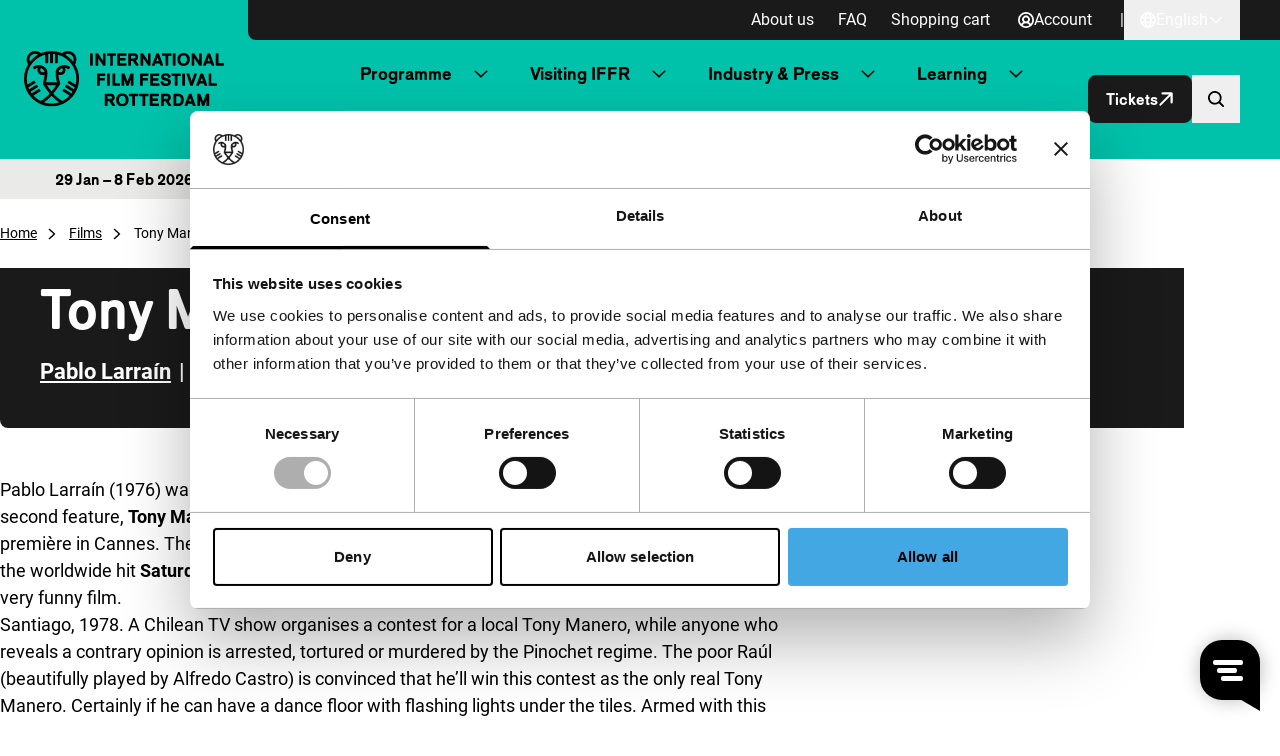

--- FILE ---
content_type: text/html; charset=UTF-8
request_url: https://iffr.com/en/iffr/2009/films/tony-manero
body_size: 18616
content:

<!doctype html>
<html lang="en-GB">
	<head>
		<meta charset="utf-8">
		<meta name="viewport" content="width=device-width, initial-scale=1">
		<link rel="manifest" href="https://iffr.com/en/wp-content/themes/iffr/manifest.json">

					<script type='text/javascript' src='//static.queue-it.net/script/queueclient.min.js'></script>
			<script
			data-queueit-c='iffr2015'
			type='text/javascript'
			src='//static.queue-it.net/script/queueconfigloader.min.js'>
			</script>
		
		<script type="text/javascript"
		id="Cookiebot"
		src="https://consent.cookiebot.com/uc.js"
		data-implementation="wp"
		data-cbid="75840fcd-2e95-40f0-ac46-4c367b876548"
							async	></script>
<meta name='robots' content='index, follow, max-image-preview:large, max-snippet:-1, max-video-preview:-1' />
	<style>img:is([sizes="auto" i], [sizes^="auto," i]) { contain-intrinsic-size: 3000px 1500px }</style>
	
<!-- Google Tag Manager for WordPress by gtm4wp.com -->
<script data-cfasync="false" data-pagespeed-no-defer data-cookieconsent="ignore">
	var gtm4wp_datalayer_name = "dataLayer";
	var dataLayer = dataLayer || [];
</script>
<!-- End Google Tag Manager for WordPress by gtm4wp.com -->
	<!-- This site is optimized with the Yoast SEO plugin v26.6 - https://yoast.com/wordpress/plugins/seo/ -->
	<title>Tony Manero - IFFR EN</title>
	<link rel="canonical" href="https://iffr.com/en/iffr/2009/films/tony-manero" />
	<meta property="og:locale" content="en_GB" />
	<meta property="og:type" content="article" />
	<meta property="og:title" content="Tony Manero - IFFR EN" />
	<meta property="og:description" content="Saturday Night Fever in grim Chile in 1978. Pinochet&#039;s regime oppresses and kills, but Raúl only seems interested in a Travolta imitation contest. Gri" />
	<meta property="og:url" content="https://iffr.com/en/iffr/2009/films/tony-manero" />
	<meta property="og:site_name" content="IFFR EN" />
	<meta name="twitter:card" content="summary_large_image" />
	<meta name="twitter:label1" content="Est. reading time" />
	<meta name="twitter:data1" content="1 minute" />
	<script type="application/ld+json" class="yoast-schema-graph">{"@context":"https://schema.org","@graph":[{"@type":"WebPage","@id":"https://iffr.com/en/iffr/2009/films/tony-manero","url":"https://iffr.com/en/iffr/2009/films/tony-manero","name":"Tony Manero - IFFR EN","isPartOf":{"@id":"https://iffr.com/en/#website"},"datePublished":"2024-06-01T18:08:45+00:00","breadcrumb":{"@id":"https://iffr.com/en/iffr/2009/films/tony-manero#breadcrumb"},"inLanguage":"en-GB","potentialAction":[{"@type":"ReadAction","target":["https://iffr.com/en/iffr/2009/films/tony-manero"]}]},{"@type":"WebSite","@id":"https://iffr.com/en/#website","url":"https://iffr.com/en/","name":"IFFR EN","description":"","potentialAction":[{"@type":"SearchAction","target":{"@type":"EntryPoint","urlTemplate":"https://iffr.com/en/?s={search_term_string}"},"query-input":{"@type":"PropertyValueSpecification","valueRequired":true,"valueName":"search_term_string"}}],"inLanguage":"en-GB"}]}</script>
	<!-- / Yoast SEO plugin. -->


<script type="text/javascript">
/* <![CDATA[ */
window._wpemojiSettings = {"baseUrl":"https:\/\/s.w.org\/images\/core\/emoji\/16.0.1\/72x72\/","ext":".png","svgUrl":"https:\/\/s.w.org\/images\/core\/emoji\/16.0.1\/svg\/","svgExt":".svg","source":{"concatemoji":"https:\/\/iffr.com\/en\/wp-includes\/js\/wp-emoji-release.min.js?ver=67f4b5861ddfbc84f2c01b7135d580f1"}};
/*! This file is auto-generated */
!function(s,n){var o,i,e;function c(e){try{var t={supportTests:e,timestamp:(new Date).valueOf()};sessionStorage.setItem(o,JSON.stringify(t))}catch(e){}}function p(e,t,n){e.clearRect(0,0,e.canvas.width,e.canvas.height),e.fillText(t,0,0);var t=new Uint32Array(e.getImageData(0,0,e.canvas.width,e.canvas.height).data),a=(e.clearRect(0,0,e.canvas.width,e.canvas.height),e.fillText(n,0,0),new Uint32Array(e.getImageData(0,0,e.canvas.width,e.canvas.height).data));return t.every(function(e,t){return e===a[t]})}function u(e,t){e.clearRect(0,0,e.canvas.width,e.canvas.height),e.fillText(t,0,0);for(var n=e.getImageData(16,16,1,1),a=0;a<n.data.length;a++)if(0!==n.data[a])return!1;return!0}function f(e,t,n,a){switch(t){case"flag":return n(e,"\ud83c\udff3\ufe0f\u200d\u26a7\ufe0f","\ud83c\udff3\ufe0f\u200b\u26a7\ufe0f")?!1:!n(e,"\ud83c\udde8\ud83c\uddf6","\ud83c\udde8\u200b\ud83c\uddf6")&&!n(e,"\ud83c\udff4\udb40\udc67\udb40\udc62\udb40\udc65\udb40\udc6e\udb40\udc67\udb40\udc7f","\ud83c\udff4\u200b\udb40\udc67\u200b\udb40\udc62\u200b\udb40\udc65\u200b\udb40\udc6e\u200b\udb40\udc67\u200b\udb40\udc7f");case"emoji":return!a(e,"\ud83e\udedf")}return!1}function g(e,t,n,a){var r="undefined"!=typeof WorkerGlobalScope&&self instanceof WorkerGlobalScope?new OffscreenCanvas(300,150):s.createElement("canvas"),o=r.getContext("2d",{willReadFrequently:!0}),i=(o.textBaseline="top",o.font="600 32px Arial",{});return e.forEach(function(e){i[e]=t(o,e,n,a)}),i}function t(e){var t=s.createElement("script");t.src=e,t.defer=!0,s.head.appendChild(t)}"undefined"!=typeof Promise&&(o="wpEmojiSettingsSupports",i=["flag","emoji"],n.supports={everything:!0,everythingExceptFlag:!0},e=new Promise(function(e){s.addEventListener("DOMContentLoaded",e,{once:!0})}),new Promise(function(t){var n=function(){try{var e=JSON.parse(sessionStorage.getItem(o));if("object"==typeof e&&"number"==typeof e.timestamp&&(new Date).valueOf()<e.timestamp+604800&&"object"==typeof e.supportTests)return e.supportTests}catch(e){}return null}();if(!n){if("undefined"!=typeof Worker&&"undefined"!=typeof OffscreenCanvas&&"undefined"!=typeof URL&&URL.createObjectURL&&"undefined"!=typeof Blob)try{var e="postMessage("+g.toString()+"("+[JSON.stringify(i),f.toString(),p.toString(),u.toString()].join(",")+"));",a=new Blob([e],{type:"text/javascript"}),r=new Worker(URL.createObjectURL(a),{name:"wpTestEmojiSupports"});return void(r.onmessage=function(e){c(n=e.data),r.terminate(),t(n)})}catch(e){}c(n=g(i,f,p,u))}t(n)}).then(function(e){for(var t in e)n.supports[t]=e[t],n.supports.everything=n.supports.everything&&n.supports[t],"flag"!==t&&(n.supports.everythingExceptFlag=n.supports.everythingExceptFlag&&n.supports[t]);n.supports.everythingExceptFlag=n.supports.everythingExceptFlag&&!n.supports.flag,n.DOMReady=!1,n.readyCallback=function(){n.DOMReady=!0}}).then(function(){return e}).then(function(){var e;n.supports.everything||(n.readyCallback(),(e=n.source||{}).concatemoji?t(e.concatemoji):e.wpemoji&&e.twemoji&&(t(e.twemoji),t(e.wpemoji)))}))}((window,document),window._wpemojiSettings);
/* ]]> */
</script>
<style id='wp-emoji-styles-inline-css' type='text/css'>

	img.wp-smiley, img.emoji {
		display: inline !important;
		border: none !important;
		box-shadow: none !important;
		height: 1em !important;
		width: 1em !important;
		margin: 0 0.07em !important;
		vertical-align: -0.1em !important;
		background: none !important;
		padding: 0 !important;
	}
</style>
<link rel='stylesheet' id='wp-block-library-css' href='https://iffr.com/en/wp-includes/css/dist/block-library/style.min.css?ver=67f4b5861ddfbc84f2c01b7135d580f1' type='text/css' media='all' />
<link rel='stylesheet' id='clarkson_main-css' href='https://iffr.com/en/wp-content/themes/iffr/dist/main.css?ver=4c47ec4f80483a0349a3bb5ecdb07430352f8abc' type='text/css' media='all' />
<script type="text/javascript" id="clarkson_sentry-js-extra">
/* <![CDATA[ */
var sentry = {"dsn":"https:\/\/c934dd1f90533488c299e13194d16f5a@apm.level-level.com\/151","environment":"prod","version":"4c47ec4f80483a0349a3bb5ecdb07430352f8abc","release":"4c47ec4f80483a0349a3bb5ecdb07430352f8abc","error_sample_rate":"1","trace_sample_rate":"1","transaction_data":{"name":"Single: iffr_film","tags":{"post_type":"iffr_film","post_id":3465,"template":"default"},"context":{"post_type":"iffr_film","id":3465,"post_title":"Tony Manero","template":"default"}}};
/* ]]> */
</script>
<script type="text/javascript" src="https://iffr.com/en/wp-content/themes/iffr/dist/sentry.js?ver=4c47ec4f80483a0349a3bb5ecdb07430352f8abc" id="clarkson_sentry-js"></script>
<script type="text/javascript" src="https://iffr.com/en/wp-includes/js/jquery/jquery.min.js?ver=3.7.1" id="jquery-core-js"></script>
<script type="text/javascript" src="https://iffr.com/en/wp-includes/js/jquery/jquery-migrate.min.js?ver=3.4.1" id="jquery-migrate-js"></script>
<link rel="https://api.w.org/" href="https://iffr.com/en/wp-json/" /><link rel="EditURI" type="application/rsd+xml" title="RSD" href="https://iffr.com/en/xmlrpc.php?rsd" />

<link rel='shortlink' href='https://iffr.com/en/?p=3465' />
<link rel="alternate" title="oEmbed (JSON)" type="application/json+oembed" href="https://iffr.com/en/wp-json/oembed/1.0/embed?url=https%3A%2F%2Fiffr.com%2Fen%2Fiffr%2F2009%2Ffilms%2Ftony-manero" />
<link rel="alternate" title="oEmbed (XML)" type="text/xml+oembed" href="https://iffr.com/en/wp-json/oembed/1.0/embed?url=https%3A%2F%2Fiffr.com%2Fen%2Fiffr%2F2009%2Ffilms%2Ftony-manero&#038;format=xml" />
<link rel="alternate" hreflang="nl-NL" href="https://iffr.com/nl/iffr/2009/films/tony-manero"><link rel="alternate" hreflang="en-GB" href="https://iffr.com/en/iffr/2009/films/tony-manero">
<!-- Google Tag Manager for WordPress by gtm4wp.com -->
<!-- GTM Container placement set to automatic -->
<script data-cfasync="false" data-pagespeed-no-defer data-cookieconsent="ignore">
	var dataLayer_content = {"pagePostType":"iffr_film","pagePostType2":"single-iffr_film"};
	dataLayer.push( dataLayer_content );
</script>
<script data-cfasync="false" data-pagespeed-no-defer data-cookieconsent="ignore">
		if (typeof gtag == "undefined") {
			function gtag(){dataLayer.push(arguments);}
		}

		gtag("consent", "default", {
			"analytics_storage": "denied",
			"ad_storage": "denied",
			"ad_user_data": "denied",
			"ad_personalization": "denied",
			"functionality_storage": "denied",
			"security_storage": "denied",
			"personalization_storage": "denied",
		});
</script>
<script data-cfasync="false" data-pagespeed-no-defer data-cookieconsent="ignore">
(function(w,d,s,l,i){w[l]=w[l]||[];w[l].push({'gtm.start':
new Date().getTime(),event:'gtm.js'});var f=d.getElementsByTagName(s)[0],
j=d.createElement(s),dl=l!='dataLayer'?'&l='+l:'';j.async=true;j.src=
'//www.googletagmanager.com/gtm.js?id='+i+dl;f.parentNode.insertBefore(j,f);
})(window,document,'script','dataLayer','GTM-WHML24');
</script>
<!-- End Google Tag Manager for WordPress by gtm4wp.com -->		<style>
			.algolia-search-highlight {
				background-color: #fffbcc;
				border-radius: 2px;
				font-style: normal;
			}
		</style>
		<link rel="icon" href="https://iffr.com/en/wp-content/uploads/sites/2/2024/08/cropped-icon512_maskable-32x32.png?image-crop-positioner-ts=1724329521" sizes="32x32" />
<link rel="icon" href="https://iffr.com/en/wp-content/uploads/sites/2/2024/08/cropped-icon512_maskable-192x192.png?image-crop-positioner-ts=1724329521" sizes="192x192" />
<link rel="apple-touch-icon" href="https://iffr.com/en/wp-content/uploads/sites/2/2024/08/cropped-icon512_maskable-180x180.png?image-crop-positioner-ts=1724329521" />
<meta name="msapplication-TileImage" content="https://iffr.com/en/wp-content/uploads/sites/2/2024/08/cropped-icon512_maskable-270x270.png?image-crop-positioner-ts=1724329521" />


					<style class="text/css">
				:root {
					--festival-color-text: black;
					--festival-color-bg: #00c2ab;
				}
			</style>
		
	</head>
	<body class="wp-singular iffr_film-template-default single single-iffr_film postid-3465 wp-theme-iffr iffr-festival">
		<span data-module="text-zoom" aria-hidden="true" class="opacity-0 absolute -left-full w-[1em] h-[1em]"></span>

					
<header data-component="header">
	<div class="relative z-50 py-4 border-b bg-base-50 festival:bg-festival-background festival:text-festival-text lg:py-0 border-base-400 festival:border-transparent">
			<a
		href="#main-content"
		class="text-lg underline border-2 sr-only rounded-2xl focus:not-sr-only focus:absolute focus:p-4 focus:z-50 bg-base-50 hover:no-underline border-base-900 text-base-900 "
	>
		Skip to content
	</a>

		<div class="flex items-center justify-between ll-container lg:max-w-none lg:w-auto text-zoom-md:max-w-none text-zoom-md:w-auto">
			<div class="shrink-0 lg:px-6 text-zoom-md:shrink">
				
<a
	data-component="home-link"
	class="flex items-center gap-3 text-zoom-md:flex-wrap"
	href="https://iffr.com/en/"
	aria-label="IInternational Film Festival Rotterdam logo, go to homepage"
>
	<img
		class="max-w-[165px] md:max-w-[200px]"
		src="https://iffr.com/en/wp-content/themes/iffr/dist/images/iffr-logo.svg"
		width="260"
		height="72"
		alt=""
	/>
</a>
			</div>

			<div class="flex flex-col lg:w-full">
										<div data-component="header-meta" class="hidden lg:bg-base-900 lg:block lg:rounded-bl-lg lg:pr-6 xl:px-10 2xl:px-20">
		<div class="flex flex-col lg:gap-3 lg:flex-row lg:items-center lg:justify-end text-zoom-md:flex-wrap ">

							<nav aria-label="Meta navigation" data-module="primary-nav">
					<div class="menu-meta-navigation-container"><ul class="meta-nav"><li class='meta-nav__item'><a  href="https://iffr.com/en/about-us" class='meta-nav__link '>About us</a></li><li class='meta-nav__item'><a  href="https://iffr.com/en/frequently-asked-questions" class='meta-nav__link '>FAQ</a></li><li class='meta-nav__item'><a  href="https://tickets.iffr.com/mtTicket/shoppingbasket" class='meta-nav__link '>Shopping cart</a></li></ul></div>
				</nav>
			
							<div>
					


								

<a
	class="group btn   btn-normal btn-small lg&#x3A;text-base-50&#x20;&#x21;pl-2&#x20;lg&#x3A;&#x21;pl-4"
			href="https://iffr.com/en/wp-login.php?redirect_to=https%3A%2F%2Fiffr.com%2Fen%2Faccount&amp;force_redirect=1"
							data-module="logged-in-user"
										>
								<span class=" flex items-center justify-center w-[1em] h-[1em] icon group-expanded:hidden" aria-hidden="true">
			<svg width="16" height="16" viewBox="0 0 16 16" fill="none" xmlns="http://www.w3.org/2000/svg"><path d="M8 0a8 8 0 1 0 8 8 8.01 8.01 0 0 0-8-8ZM4.413 13.08a4.444 4.444 0 0 1 7.174 0 6.202 6.202 0 0 1-7.174 0Zm1.513-5.673a2.074 2.074 0 1 1 4.148 0 2.074 2.074 0 0 1-4.148 0Zm6.963 4.44a6.184 6.184 0 0 0-2.148-1.734 3.851 3.851 0 1 0-5.482 0 6.184 6.184 0 0 0-2.148 1.734 6.222 6.222 0 1 1 9.77 0h.008Z" fill="currentColor"/></svg>

		</span>

			
	
			<span data-button-text>
			Account

					</span>
	
	</a>
				</div>
			
							<div class="lg:flex lg:items-center lg:gap-6 lg:ml-3">
					<span class="hidden lg:inline-block lg:text-base-50">|</span>
					
	<div data-module="language-dropdown" data-component="language-dropdown" class="relative" data-config="{&quot;trigger&quot;:&quot;.js-language-nav-697d48d56df39&quot;,&quot;target&quot;:&quot;.js-language-dropdown-697d48d56df3b&quot;}">
		


								

<button
	class="group btn   btn-normal btn-small js-language-nav-697d48d56df39&#x20;hocus&#x3A;underline&#x20;lg&#x3A;text-base-50&#x20;font-normal&#x20;&#x21;pl-2&#x20;lg&#x3A;&#x21;pl-4"
									aria-expanded="false"
				aria-label="English,&#x20;Open&#x20;language&#x20;navigation"
					data-collapsed="English,&#x20;Open&#x20;language&#x20;navigation"
				data-expanded="English,&#x20;Close&#x20;language&#x20;navigation"
				>
								<span class=" flex items-center justify-center w-[1em] h-[1em] icon group-expanded:hidden" aria-hidden="true">
			<svg width="16" height="16" viewBox="0 0 16 16" fill="none" xmlns="http://www.w3.org/2000/svg"><path d="M8 0a8 8 0 1 0 8 8 8.01 8.01 0 0 0-8-8ZM6.45 11.26h3.1A8.575 8.575 0 0 1 8 14.062a8.575 8.575 0 0 1-1.55-2.804Zm-.42-1.78a10.56 10.56 0 0 1 0-2.962h3.94c.139.982.139 1.98 0 2.962H6.03ZM1.778 8c0-.5.06-.997.18-1.481h2.28a12.23 12.23 0 0 0 0 2.962h-2.28A6.185 6.185 0 0 1 1.778 8ZM9.55 4.74h-3.1A8.574 8.574 0 0 1 8 1.938a8.574 8.574 0 0 1 1.55 2.804Zm2.211 1.779h2.281c.24.973.24 1.99 0 2.962h-2.28c.12-.983.12-1.978 0-2.962Zm1.537-1.778h-1.89a11.008 11.008 0 0 0-1.034-2.491 6.26 6.26 0 0 1 2.924 2.49ZM5.63 2.25a11.007 11.007 0 0 0-1.037 2.49h-1.89A6.26 6.26 0 0 1 5.63 2.25Zm-2.928 9.01h1.89c.243.869.591 1.706 1.038 2.49a6.26 6.26 0 0 1-2.928-2.49Zm7.672 2.49a11.01 11.01 0 0 0 1.033-2.49h1.89a6.26 6.26 0 0 1-2.923 2.49Z" fill="currentColor"/></svg>

		</span>

					<span class="items-center justify-center hidden w-[1em] h-[1em] icon group-expanded:flex" aria-hidden="true"><svg width="16" height="16" viewBox="0 0 16 16" fill="none" xmlns="http://www.w3.org/2000/svg"><path d="M8 0a8 8 0 1 0 8 8 8.01 8.01 0 0 0-8-8ZM6.45 11.26h3.1A8.575 8.575 0 0 1 8 14.062a8.575 8.575 0 0 1-1.55-2.804Zm-.42-1.78a10.56 10.56 0 0 1 0-2.962h3.94c.139.982.139 1.98 0 2.962H6.03ZM1.778 8c0-.5.06-.997.18-1.481h2.28a12.23 12.23 0 0 0 0 2.962h-2.28A6.185 6.185 0 0 1 1.778 8ZM9.55 4.74h-3.1A8.574 8.574 0 0 1 8 1.938a8.574 8.574 0 0 1 1.55 2.804Zm2.211 1.779h2.281c.24.973.24 1.99 0 2.962h-2.28c.12-.983.12-1.978 0-2.962Zm1.537-1.778h-1.89a11.008 11.008 0 0 0-1.034-2.491 6.26 6.26 0 0 1 2.924 2.49ZM5.63 2.25a11.007 11.007 0 0 0-1.037 2.49h-1.89A6.26 6.26 0 0 1 5.63 2.25Zm-2.928 9.01h1.89c.243.869.591 1.706 1.038 2.49a6.26 6.26 0 0 1-2.928-2.49Zm7.672 2.49a11.01 11.01 0 0 0 1.033-2.49h1.89a6.26 6.26 0 0 1-2.923 2.49Z" fill="currentColor"/></svg>
</span>
			
	
			<span data-button-text>
			English

					</span>
	
					
					<span class=" flex items-center justify-center w-[1em] h-[1em] icon group-expanded:hidden" aria-hidden="true">
			<svg width="24" height="24" viewBox="0 0 24 24" fill="none" xmlns="http://www.w3.org/2000/svg"><path fill-rule="evenodd" clip-rule="evenodd" d="M20.849 8.542a.2.2 0 0 0 0-.29l-1.173-1.12a.2.2 0 0 0-.276 0L12 14.206 4.6 7.132a.2.2 0 0 0-.276 0L3.15 8.252a.2.2 0 0 0 0 .29l8.71 8.326a.2.2 0 0 0 .277 0l8.71-8.326Z" fill="currentColor"/></svg>

		</span>

					<span class="items-center justify-center hidden w-[1em] h-[1em] icon group-expanded:flex" aria-hidden="true"><svg width="24" height="24" viewBox="0 0 24 24" fill="none" xmlns="http://www.w3.org/2000/svg"><path fill-rule="evenodd" clip-rule="evenodd" d="M20.849 15.458a.2.2 0 0 1 0 .29l-1.173 1.12a.2.2 0 0 1-.276 0L12 9.795l-7.4 7.073a.2.2 0 0 1-.276 0l-1.173-1.12a.2.2 0 0 1 0-.29l8.71-8.326a.2.2 0 0 1 .277 0l8.71 8.326Z" fill="currentColor"/></svg>
</span>
			
	</button>
		<div class="lg:absolute lg:right-0 lg:fade-in-out lg:top-full lg:bg-base-900 lg:text-base-50 lg:min-w-[160px] lg:z-10 js-language-dropdown-697d48d56df3b aria-hidden:hidden lg:aria-hidden:block" aria-hidden="true">
			<nav aria-label="Taal navigatie" class="language-nav">
				<div class="menu-taal-navigatie-container"><ul class="language-list"><li class="site-id-1 mlp-language-nav-item menu-item menu-item-type-mlp_language menu-item-object-mlp_language menu-item-26"><a rel="alternate" href="https://iffr.com/nl/iffr/2009/films/tony-manero" lang="nl-NL" hreflang="nl-NL">Nederlands</a></li>
<li class="site-id-2 mlp-language-nav-item menu-item menu-item-type-mlp_language menu-item-object-mlp_language mlp-current-language-item menu-item-27"><a rel="alternate" href="https://iffr.com/en/iffr/2009/films/tony-manero" lang="en-GB" hreflang="en-GB">English</a></li>
</ul></div>
			</nav>
		</div>
	</div>
				</div>
					</div>
	</div>
				
				<div class="w-full lg:pr-6 lg:py-2 xl:px-10 2xl:px-20 text-zoom-md:px-2">
					<div class="relative flex items-center justify-between gap-2 lg:gap-4 xl:gap-6">
													<div class="hidden lg:w-full lg:block">
									<nav aria-label="Primary navigation" data-module="primary-nav">
		<div class="menu-primary-navigation-container"><ul class="primary-nav"><li class='primary-nav__item primary-nav__item--parent'><a  href="?" class='primary-nav__link '>Programme</a>




<button
	class="group btn   primary-nav__toggle"
									aria-expanded="false"
				aria-label="Submenu&#x20;Programme"
							>
	
	
					
					<span class=" flex items-center justify-center w-[1em] h-[1em] icon group-expanded:hidden" aria-hidden="true">
			<svg width="24" height="24" viewBox="0 0 24 24" fill="none" xmlns="http://www.w3.org/2000/svg"><path fill-rule="evenodd" clip-rule="evenodd" d="M20.849 8.542a.2.2 0 0 0 0-.29l-1.173-1.12a.2.2 0 0 0-.276 0L12 14.206 4.6 7.132a.2.2 0 0 0-.276 0L3.15 8.252a.2.2 0 0 0 0 .29l8.71 8.326a.2.2 0 0 0 .277 0l8.71-8.326Z" fill="currentColor"/></svg>

		</span>

					<span class="items-center justify-center hidden w-[1em] h-[1em] icon group-expanded:flex" aria-hidden="true"><svg width="24" height="24" viewBox="0 0 24 24" fill="none" xmlns="http://www.w3.org/2000/svg"><path fill-rule="evenodd" clip-rule="evenodd" d="M20.849 15.458a.2.2 0 0 1 0 .29l-1.173 1.12a.2.2 0 0 1-.276 0L12 9.795l-7.4 7.073a.2.2 0 0 1-.276 0l-1.173-1.12a.2.2 0 0 1 0-.29l8.71-8.326a.2.2 0 0 1 .277 0l8.71 8.326Z" fill="currentColor"/></svg>
</span>
			
	</button>
<ul class='sub-menu primary-nav-sub' aria-hidden='true'><li class='primary-nav-sub__item'><a  href="https://iffr.com/en/film?edition=iffr-2026" class=' primary-nav-sub__link'>Programme A-Z</a></li><li class='primary-nav-sub__item'><a  href="https://iffr.com/en/shows?day=Friday%2C+30+January+2026" class=' primary-nav-sub__link'>Programme by day</a></li><li class='primary-nav-sub__item'><a  href="https://iffr.com/en/art-directions-2026" class=' primary-nav-sub__link'>Art Directions</a></li><li class='primary-nav-sub__item'><a  href="https://iffr.com/en/iffr-2026-talks" class=' primary-nav-sub__link'>Talks</a></li><li class='primary-nav-sub__item'><a  href="https://iffr.com/en/kids-family" class=' primary-nav-sub__link'>Kids &amp; Family</a></li><li class='primary-nav-sub__item'><a  href="https://iffr.com/en/festival-specials-2" class=' primary-nav-sub__link'>Festival Specials</a></li><li class='primary-nav-sub__item'><a  href="https://iffr.com/en/awards-competitions" class=' primary-nav-sub__link'>Awards &amp; Competitions</a></li><li class='primary-nav-sub__item'><a  href="https://iffr.com/en/news" class=' primary-nav-sub__link'>News & blog</a></li></ul></li><li class='primary-nav__item primary-nav__item--parent'><a  href="?" class='primary-nav__link '>Visiting IFFR</a>




<button
	class="group btn   primary-nav__toggle"
									aria-expanded="false"
				aria-label="Submenu&#x20;Visiting&#x20;IFFR"
							>
	
	
					
					<span class=" flex items-center justify-center w-[1em] h-[1em] icon group-expanded:hidden" aria-hidden="true">
			<svg width="24" height="24" viewBox="0 0 24 24" fill="none" xmlns="http://www.w3.org/2000/svg"><path fill-rule="evenodd" clip-rule="evenodd" d="M20.849 8.542a.2.2 0 0 0 0-.29l-1.173-1.12a.2.2 0 0 0-.276 0L12 14.206 4.6 7.132a.2.2 0 0 0-.276 0L3.15 8.252a.2.2 0 0 0 0 .29l8.71 8.326a.2.2 0 0 0 .277 0l8.71-8.326Z" fill="currentColor"/></svg>

		</span>

					<span class="items-center justify-center hidden w-[1em] h-[1em] icon group-expanded:flex" aria-hidden="true"><svg width="24" height="24" viewBox="0 0 24 24" fill="none" xmlns="http://www.w3.org/2000/svg"><path fill-rule="evenodd" clip-rule="evenodd" d="M20.849 15.458a.2.2 0 0 1 0 .29l-1.173 1.12a.2.2 0 0 1-.276 0L12 9.795l-7.4 7.073a.2.2 0 0 1-.276 0l-1.173-1.12a.2.2 0 0 1 0-.29l8.71-8.326a.2.2 0 0 1 .277 0l8.71 8.326Z" fill="currentColor"/></svg>
</span>
			
	</button>
<ul class='sub-menu primary-nav-sub' aria-hidden='true'><li class='primary-nav-sub__item'><a  href="https://iffr.com/en/get-your-tickets" class=' primary-nav-sub__link'>Tickets</a></li><li class='primary-nav-sub__item'><a  href="https://iffr.com/en/festival-locations-festivalcafés" class=' primary-nav-sub__link'>Venues & Getting There</a></li><li class='primary-nav-sub__item'><a  href="https://iffr.com/en/practical-information" class=' primary-nav-sub__link'>Practical Information</a></li><li class='primary-nav-sub__item'><a  target="_blank" rel="noopener" aria-label="Merchandise - opens in a new tab" href="https://shop.iffr.com" class=' primary-nav-sub__link primary-nav__link--external'>Merchandise <span aria-hidden="true" class="icon"><svg viewBox="0 0 32.822 32.822" xmlns="http://www.w3.org/2000/svg"><g transform="translate(0 .822)" fill="currentColor"><path d="M24 22v5a1 1 0 0 1-1 1H5a1 1 0 0 1-1-1V9a1 1 0 0 1 1-1h5a2 2 0 0 0 2-2 2 2 0 0 0-2-2H3a3 3 0 0 0-3 3v22a3 3 0 0 0 3 3h22a3 3 0 0 0 3-3v-7a2 2 0 0 0-2-2 2 2 0 0 0-2 2Z"/><rect width="16" height="4" rx="2" transform="translate(16)"/><rect width="16" height="4" rx="2" transform="rotate(90 16 16)"/><rect width="32.296" height="3.971" rx="1.986" transform="rotate(-45 30.162 2.342)"/></g></svg>
</span></a></li><li class='primary-nav-sub__item'><a  href="https://iffr.com/en/tiger-membership" class=' primary-nav-sub__link'>Tiger Membership</a></li></ul></li><li class='primary-nav__item primary-nav__item--parent'><a  href="?" class='primary-nav__link '>Industry & Press</a>




<button
	class="group btn   primary-nav__toggle"
									aria-expanded="false"
				aria-label="Submenu&#x20;Industry&#x20;&amp;&#x20;Press"
							>
	
	
					
					<span class=" flex items-center justify-center w-[1em] h-[1em] icon group-expanded:hidden" aria-hidden="true">
			<svg width="24" height="24" viewBox="0 0 24 24" fill="none" xmlns="http://www.w3.org/2000/svg"><path fill-rule="evenodd" clip-rule="evenodd" d="M20.849 8.542a.2.2 0 0 0 0-.29l-1.173-1.12a.2.2 0 0 0-.276 0L12 14.206 4.6 7.132a.2.2 0 0 0-.276 0L3.15 8.252a.2.2 0 0 0 0 .29l8.71 8.326a.2.2 0 0 0 .277 0l8.71-8.326Z" fill="currentColor"/></svg>

		</span>

					<span class="items-center justify-center hidden w-[1em] h-[1em] icon group-expanded:flex" aria-hidden="true"><svg width="24" height="24" viewBox="0 0 24 24" fill="none" xmlns="http://www.w3.org/2000/svg"><path fill-rule="evenodd" clip-rule="evenodd" d="M20.849 15.458a.2.2 0 0 1 0 .29l-1.173 1.12a.2.2 0 0 1-.276 0L12 9.795l-7.4 7.073a.2.2 0 0 1-.276 0l-1.173-1.12a.2.2 0 0 1 0-.29l8.71-8.326a.2.2 0 0 1 .277 0l8.71 8.326Z" fill="currentColor"/></svg>
</span>
			
	</button>
<ul class='sub-menu primary-nav-sub' aria-hidden='true'><li class='primary-nav-sub__item'><a  href="https://iffr.com/en/iffr-pro/how-to-pro" class=' primary-nav-sub__link'>Practical info</a></li><li class='primary-nav-sub__item'><a  href="https://iffr.com/en/iffr-pro/pro-hub/pro-hub-2026" class=' primary-nav-sub__link'>Industry programme</a></li><li class='primary-nav-sub__item'><a  href="https://iffr.com/en/press-industry-ticket-information" class=' primary-nav-sub__link'>Ticket booking</a></li><li class='primary-nav-sub__item'><a  href="https://iffr.com/en/iffr-2026-accreditation" class=' primary-nav-sub__link'>Accreditation</a></li><li class='primary-nav-sub__item'><a  href="https://iffr.com/en/iffr-pro" class=' primary-nav-sub__link'>IFFR Pro</a></li><li class='primary-nav-sub__item'><a  href="https://iffr.com/en/hubert-bals-fund" class=' primary-nav-sub__link'>Hubert Bals Fund</a></li><li class='primary-nav-sub__item'><a  href="https://iffr.com/en/press" class=' primary-nav-sub__link'>Press</a></li></ul></li><li class='primary-nav__item primary-nav__item--parent'><a  href="?" class='primary-nav__link '>Learning</a>




<button
	class="group btn   primary-nav__toggle"
									aria-expanded="false"
				aria-label="Submenu&#x20;Learning"
							>
	
	
					
					<span class=" flex items-center justify-center w-[1em] h-[1em] icon group-expanded:hidden" aria-hidden="true">
			<svg width="24" height="24" viewBox="0 0 24 24" fill="none" xmlns="http://www.w3.org/2000/svg"><path fill-rule="evenodd" clip-rule="evenodd" d="M20.849 8.542a.2.2 0 0 0 0-.29l-1.173-1.12a.2.2 0 0 0-.276 0L12 14.206 4.6 7.132a.2.2 0 0 0-.276 0L3.15 8.252a.2.2 0 0 0 0 .29l8.71 8.326a.2.2 0 0 0 .277 0l8.71-8.326Z" fill="currentColor"/></svg>

		</span>

					<span class="items-center justify-center hidden w-[1em] h-[1em] icon group-expanded:flex" aria-hidden="true"><svg width="24" height="24" viewBox="0 0 24 24" fill="none" xmlns="http://www.w3.org/2000/svg"><path fill-rule="evenodd" clip-rule="evenodd" d="M20.849 15.458a.2.2 0 0 1 0 .29l-1.173 1.12a.2.2 0 0 1-.276 0L12 9.795l-7.4 7.073a.2.2 0 0 1-.276 0l-1.173-1.12a.2.2 0 0 1 0-.29l8.71-8.326a.2.2 0 0 1 .277 0l8.71 8.326Z" fill="currentColor"/></svg>
</span>
			
	</button>
<ul class='sub-menu primary-nav-sub' aria-hidden='true'><li class='primary-nav-sub__item'><a  href="https://iffr.com/en/education" class=' primary-nav-sub__link'>Education</a></li><li class='primary-nav-sub__item'><a  href="https://iffr.com/en/students-and-youngsters" class=' primary-nav-sub__link'>Students & Youngsters</a></li></ul></li><li class='primary-nav__item primary-nav__item--parent'><a  href="?" class='primary-nav__link '>Explore & Support</a>




<button
	class="group btn   primary-nav__toggle"
									aria-expanded="false"
				aria-label="Submenu&#x20;Explore&#x20;&amp;&#x20;Support"
							>
	
	
					
					<span class=" flex items-center justify-center w-[1em] h-[1em] icon group-expanded:hidden" aria-hidden="true">
			<svg width="24" height="24" viewBox="0 0 24 24" fill="none" xmlns="http://www.w3.org/2000/svg"><path fill-rule="evenodd" clip-rule="evenodd" d="M20.849 8.542a.2.2 0 0 0 0-.29l-1.173-1.12a.2.2 0 0 0-.276 0L12 14.206 4.6 7.132a.2.2 0 0 0-.276 0L3.15 8.252a.2.2 0 0 0 0 .29l8.71 8.326a.2.2 0 0 0 .277 0l8.71-8.326Z" fill="currentColor"/></svg>

		</span>

					<span class="items-center justify-center hidden w-[1em] h-[1em] icon group-expanded:flex" aria-hidden="true"><svg width="24" height="24" viewBox="0 0 24 24" fill="none" xmlns="http://www.w3.org/2000/svg"><path fill-rule="evenodd" clip-rule="evenodd" d="M20.849 15.458a.2.2 0 0 1 0 .29l-1.173 1.12a.2.2 0 0 1-.276 0L12 9.795l-7.4 7.073a.2.2 0 0 1-.276 0l-1.173-1.12a.2.2 0 0 1 0-.29l8.71-8.326a.2.2 0 0 1 .277 0l8.71 8.326Z" fill="currentColor"/></svg>
</span>
			
	</button>
<ul class='sub-menu primary-nav-sub' aria-hidden='true'><li class='primary-nav-sub__item'><a  href="https://iffr.com/en/support-iffr" class=' primary-nav-sub__link'>Support Us</a></li><li class='primary-nav-sub__item'><a  href="https://iffr.com/en/partners" class=' primary-nav-sub__link'>Partners</a></li><li class='primary-nav-sub__item'><a  href="https://iffr.com/en/year-round-programme" class=' primary-nav-sub__link'>Year-round programme</a></li><li class='primary-nav-sub__item'><a  href="https://iffr.com/en/iffr-filmclub" class=' primary-nav-sub__link'>IFFR Filmclub</a></li><li class='primary-nav-sub__item'><a  href="https://iffr.com/en/unleashed-2" class=' primary-nav-sub__link'>Unleashed</a></li><li class='primary-nav-sub__item'><a  href="https://iffr.com/en/archive" class=' primary-nav-sub__link'>Archive</a></li></ul></li></ul></div>
	</nav>
							</div>
						
						<div class="flex items-center gap-2 lg:gap-4 xl:gap-6 shrink-0">
															<div class="hidden lg:block shrink-0">
									


	

<a
	class="group btn btn-secondary btn-small festival&#x3A;hocus&#x3A;text-festival-text&#x20;festival&#x3A;hocus&#x3A;border-festival-text"
			href="https://iffr.com/en/shows?day=Friday%2C+30+January+2026"
														>
	
			<span data-button-text>
			Tickets

					</span>
	
					
					<span class="transition-transform duration-300 group-hover:rotate-45 group-focus-visible:rotate-45 flex items-center justify-center w-[1em] h-[1em] icon group-expanded:hidden" aria-hidden="true">
			<svg width="16" height="16" viewBox="0 0 16 16" fill="none" xmlns="http://www.w3.org/2000/svg"><path d="M14.667 2.386v9.122a1.053 1.053 0 0 1-2.105 0V4.93l-9.43 9.428a1.054 1.054 0 1 1-1.49-1.491l9.429-9.429H4.493a1.052 1.052 0 0 1 0-2.105h9.121a1.053 1.053 0 0 1 1.053 1.053Z" fill="currentColor"/></svg>

		</span>

			
	</a>
								</div>
							
							
<div
	data-component="header-search"
	data-module="toggle"
	data-config="{&quot;trigger&quot;:&quot;.js-header-search&quot;,&quot;target&quot;:&quot;.js-header-dropdown&quot;,&quot;focusInput&quot;:true}"
>
	


								

<button
	class="group btn   btn-small btn-square js-header-search"
									aria-expanded="false"
				aria-label="Open&#x20;search&#x20;form"
					data-collapsed="Open&#x20;search&#x20;form"
				data-expanded="Close&#x20;search&#x20;form"
				>
	
	
					
					<span class=" flex items-center justify-center w-[1em] h-[1em] icon group-expanded:hidden" aria-hidden="true">
			<svg width="24" height="24" viewBox="0 0 24 24" fill="none" xmlns="http://www.w3.org/2000/svg"><path d="m23.605 21.72-5.27-5.272a10.223 10.223 0 1 0-1.887 1.886l5.275 5.276a1.336 1.336 0 0 0 2.175-.432 1.334 1.334 0 0 0-.289-1.454l-.004-.004ZM2.685 10.233a7.547 7.547 0 1 1 7.548 7.546 7.554 7.554 0 0 1-7.547-7.546Z" fill="currentColor"/></svg>

		</span>

					<span class="items-center justify-center hidden w-[1em] h-[1em] icon group-expanded:flex" aria-hidden="true"><svg width="24" height="24" viewBox="0 0 24 24" fill="none" xmlns="http://www.w3.org/2000/svg"><path fill-rule="evenodd" clip-rule="evenodd" d="M4.543 4.543a1 1 0 0 1 1.414 0L12 10.586l6.043-6.043a1 1 0 1 1 1.414 1.414L13.414 12l6.043 6.043a1 1 0 0 1-1.414 1.414L12 13.414l-6.043 6.043a1 1 0 0 1-1.414-1.414L10.586 12 4.543 5.957a1 1 0 0 1 0-1.414Z" fill="currentColor"/></svg>
</span>
			
	</button>
	<div class="fixed left-0 right-0 z-10 fade-in-out top-header bg-base-50 festival:bg-festival-background lg:absolute lg:top-1/2 lg:-translate-y-1/2 lg:right-16 js-header-dropdown" aria-hidden="true">
		<div class="p-2 sm:px-8 lg:px-2 w-full lg:ml-auto lg:max-w-[700px] border-b-2 border-transparent border-b-base-900 focus-within:ring-blue focus-within:ring-offset-2 focus-within:ring-2">
			<form data-component="search" class="flex items-stretch gap-4 bg-transparent flex-nowrap" method="get" action="https://iffr.com/en/search/" role="search">
	<div class="flex gap-3 grow">
		<label class="sr-only" for="searchbar-697d48d57013e">Search</label>
		<input
			type="search"
			class="w-full h-full px-4 focus:shadow-none text-base-900 border-none focus:ring-transparent"
			name="s"
			value="" 			id="searchbar-697d48d57013e"
			placeholder="Search by keyword"
			autocomplete="off"
			autocapitalize="off"
			autocorrect="off"
			spellcheck="false"
		>
	</div>
	


								

<button
	class="group btn btn-secondary  btn-small btn-square "
						type="submit"
							aria-label="Search"
							>
								<span class=" flex items-center justify-center w-[1em] h-[1em] icon group-expanded:hidden" aria-hidden="true">
			<svg width="24" height="24" viewBox="0 0 24 24" fill="none" xmlns="http://www.w3.org/2000/svg"><path d="m23.605 21.72-5.27-5.272a10.223 10.223 0 1 0-1.887 1.886l5.275 5.276a1.336 1.336 0 0 0 2.175-.432 1.334 1.334 0 0 0-.289-1.454l-.004-.004ZM2.685 10.233a7.547 7.547 0 1 1 7.548 7.546 7.554 7.554 0 0 1-7.547-7.546Z" fill="currentColor"/></svg>

		</span>

			
	
	
	</button>
</form>
		</div>
	</div>
</div>

															<div class="lg:hidden">
									
<div
	class="relative"
	data-component="header-menu-mobile"
	data-module="toggle"
	data-config="{&quot;trigger&quot;:&quot;.js-header-menu-697d48d57181b&quot;,&quot;target&quot;:&quot;.header-menu__dropdown-697d48d57181d&quot;,&quot;disableScroll&quot;:true,&quot;defaultButtonText&quot;:&quot;Menu&quot;,&quot;closeButtonText&quot;:&quot;Close&quot;}">
	


	

<button
	class="group btn  btn-small js-header-menu-697d48d57181b"
									aria-expanded="false"
				aria-label="Open&#x20;menu"
					data-collapsed="Open&#x20;menu"
				data-expanded="Close&#x20;menu"
				>
								<span class=" flex items-center justify-center w-[1em] h-[1em] icon group-expanded:hidden" aria-hidden="true">
			<svg width="24" height="24" viewBox="0 0 24 24" fill="none" xmlns="http://www.w3.org/2000/svg"><rect y="4" width="24" height="3" rx=".5" fill="currentColor"/><rect x="6" y="10.5" width="18" height="3" rx=".5" fill="currentColor"/><rect x="12" y="17" width="12" height="3" rx=".5" fill="currentColor"/></svg>

		</span>

					<span class="items-center justify-center hidden w-[1em] h-[1em] icon group-expanded:flex" aria-hidden="true"><svg width="24" height="24" viewBox="0 0 24 24" fill="none" xmlns="http://www.w3.org/2000/svg"><path fill-rule="evenodd" clip-rule="evenodd" d="M4.543 4.543a1 1 0 0 1 1.414 0L12 10.586l6.043-6.043a1 1 0 1 1 1.414 1.414L13.414 12l6.043 6.043a1 1 0 0 1-1.414 1.414L12 13.414l-6.043 6.043a1 1 0 0 1-1.414-1.414L10.586 12 4.543 5.957a1 1 0 0 1 0-1.414Z" fill="currentColor"/></svg>
</span>
			
	
			<span data-button-text>
			Menu

					</span>
	
	</button>
	<div
		class=" fixed bg-base-900/50 inset-0 top-header z-50 overflow-y-auto fade-in-out header-menu__dropdown-697d48d57181d"
		aria-hidden="true"
	>
		<div class="flex flex-col gap-4 bg-base-50 festival:bg-festival-background festival:text-festival-text">
			<div class="ll-container">

									<nav aria-label="Primary navigation" data-module="primary-nav">
						<div class="menu-primary-navigation-container"><ul class="primary-nav"><li class='primary-nav__item primary-nav__item--parent'><a  href="?" class='primary-nav__link '>Programme</a>




<button
	class="group btn   primary-nav__toggle"
									aria-expanded="false"
				aria-label="Submenu&#x20;Programme"
							>
	
	
					
					<span class=" flex items-center justify-center w-[1em] h-[1em] icon group-expanded:hidden" aria-hidden="true">
			<svg width="24" height="24" viewBox="0 0 24 24" fill="none" xmlns="http://www.w3.org/2000/svg"><path fill-rule="evenodd" clip-rule="evenodd" d="M20.849 8.542a.2.2 0 0 0 0-.29l-1.173-1.12a.2.2 0 0 0-.276 0L12 14.206 4.6 7.132a.2.2 0 0 0-.276 0L3.15 8.252a.2.2 0 0 0 0 .29l8.71 8.326a.2.2 0 0 0 .277 0l8.71-8.326Z" fill="currentColor"/></svg>

		</span>

					<span class="items-center justify-center hidden w-[1em] h-[1em] icon group-expanded:flex" aria-hidden="true"><svg width="24" height="24" viewBox="0 0 24 24" fill="none" xmlns="http://www.w3.org/2000/svg"><path fill-rule="evenodd" clip-rule="evenodd" d="M20.849 15.458a.2.2 0 0 1 0 .29l-1.173 1.12a.2.2 0 0 1-.276 0L12 9.795l-7.4 7.073a.2.2 0 0 1-.276 0l-1.173-1.12a.2.2 0 0 1 0-.29l8.71-8.326a.2.2 0 0 1 .277 0l8.71 8.326Z" fill="currentColor"/></svg>
</span>
			
	</button>
<ul class='sub-menu primary-nav-sub' aria-hidden='true'><li class='primary-nav-sub__item'><a  href="https://iffr.com/en/film?edition=iffr-2026" class=' primary-nav-sub__link'>Programme A-Z</a></li><li class='primary-nav-sub__item'><a  href="https://iffr.com/en/shows?day=Friday%2C+30+January+2026" class=' primary-nav-sub__link'>Programme by day</a></li><li class='primary-nav-sub__item'><a  href="https://iffr.com/en/art-directions-2026" class=' primary-nav-sub__link'>Art Directions</a></li><li class='primary-nav-sub__item'><a  href="https://iffr.com/en/iffr-2026-talks" class=' primary-nav-sub__link'>Talks</a></li><li class='primary-nav-sub__item'><a  href="https://iffr.com/en/kids-family" class=' primary-nav-sub__link'>Kids &amp; Family</a></li><li class='primary-nav-sub__item'><a  href="https://iffr.com/en/festival-specials-2" class=' primary-nav-sub__link'>Festival Specials</a></li><li class='primary-nav-sub__item'><a  href="https://iffr.com/en/awards-competitions" class=' primary-nav-sub__link'>Awards &amp; Competitions</a></li><li class='primary-nav-sub__item'><a  href="https://iffr.com/en/news" class=' primary-nav-sub__link'>News & blog</a></li></ul></li><li class='primary-nav__item primary-nav__item--parent'><a  href="?" class='primary-nav__link '>Visiting IFFR</a>




<button
	class="group btn   primary-nav__toggle"
									aria-expanded="false"
				aria-label="Submenu&#x20;Visiting&#x20;IFFR"
							>
	
	
					
					<span class=" flex items-center justify-center w-[1em] h-[1em] icon group-expanded:hidden" aria-hidden="true">
			<svg width="24" height="24" viewBox="0 0 24 24" fill="none" xmlns="http://www.w3.org/2000/svg"><path fill-rule="evenodd" clip-rule="evenodd" d="M20.849 8.542a.2.2 0 0 0 0-.29l-1.173-1.12a.2.2 0 0 0-.276 0L12 14.206 4.6 7.132a.2.2 0 0 0-.276 0L3.15 8.252a.2.2 0 0 0 0 .29l8.71 8.326a.2.2 0 0 0 .277 0l8.71-8.326Z" fill="currentColor"/></svg>

		</span>

					<span class="items-center justify-center hidden w-[1em] h-[1em] icon group-expanded:flex" aria-hidden="true"><svg width="24" height="24" viewBox="0 0 24 24" fill="none" xmlns="http://www.w3.org/2000/svg"><path fill-rule="evenodd" clip-rule="evenodd" d="M20.849 15.458a.2.2 0 0 1 0 .29l-1.173 1.12a.2.2 0 0 1-.276 0L12 9.795l-7.4 7.073a.2.2 0 0 1-.276 0l-1.173-1.12a.2.2 0 0 1 0-.29l8.71-8.326a.2.2 0 0 1 .277 0l8.71 8.326Z" fill="currentColor"/></svg>
</span>
			
	</button>
<ul class='sub-menu primary-nav-sub' aria-hidden='true'><li class='primary-nav-sub__item'><a  href="https://iffr.com/en/get-your-tickets" class=' primary-nav-sub__link'>Tickets</a></li><li class='primary-nav-sub__item'><a  href="https://iffr.com/en/festival-locations-festivalcafés" class=' primary-nav-sub__link'>Venues & Getting There</a></li><li class='primary-nav-sub__item'><a  href="https://iffr.com/en/practical-information" class=' primary-nav-sub__link'>Practical Information</a></li><li class='primary-nav-sub__item'><a  target="_blank" rel="noopener" aria-label="Merchandise - opens in a new tab" href="https://shop.iffr.com" class=' primary-nav-sub__link primary-nav__link--external'>Merchandise <span aria-hidden="true" class="icon"><svg viewBox="0 0 32.822 32.822" xmlns="http://www.w3.org/2000/svg"><g transform="translate(0 .822)" fill="currentColor"><path d="M24 22v5a1 1 0 0 1-1 1H5a1 1 0 0 1-1-1V9a1 1 0 0 1 1-1h5a2 2 0 0 0 2-2 2 2 0 0 0-2-2H3a3 3 0 0 0-3 3v22a3 3 0 0 0 3 3h22a3 3 0 0 0 3-3v-7a2 2 0 0 0-2-2 2 2 0 0 0-2 2Z"/><rect width="16" height="4" rx="2" transform="translate(16)"/><rect width="16" height="4" rx="2" transform="rotate(90 16 16)"/><rect width="32.296" height="3.971" rx="1.986" transform="rotate(-45 30.162 2.342)"/></g></svg>
</span></a></li><li class='primary-nav-sub__item'><a  href="https://iffr.com/en/tiger-membership" class=' primary-nav-sub__link'>Tiger Membership</a></li></ul></li><li class='primary-nav__item primary-nav__item--parent'><a  href="?" class='primary-nav__link '>Industry & Press</a>




<button
	class="group btn   primary-nav__toggle"
									aria-expanded="false"
				aria-label="Submenu&#x20;Industry&#x20;&amp;&#x20;Press"
							>
	
	
					
					<span class=" flex items-center justify-center w-[1em] h-[1em] icon group-expanded:hidden" aria-hidden="true">
			<svg width="24" height="24" viewBox="0 0 24 24" fill="none" xmlns="http://www.w3.org/2000/svg"><path fill-rule="evenodd" clip-rule="evenodd" d="M20.849 8.542a.2.2 0 0 0 0-.29l-1.173-1.12a.2.2 0 0 0-.276 0L12 14.206 4.6 7.132a.2.2 0 0 0-.276 0L3.15 8.252a.2.2 0 0 0 0 .29l8.71 8.326a.2.2 0 0 0 .277 0l8.71-8.326Z" fill="currentColor"/></svg>

		</span>

					<span class="items-center justify-center hidden w-[1em] h-[1em] icon group-expanded:flex" aria-hidden="true"><svg width="24" height="24" viewBox="0 0 24 24" fill="none" xmlns="http://www.w3.org/2000/svg"><path fill-rule="evenodd" clip-rule="evenodd" d="M20.849 15.458a.2.2 0 0 1 0 .29l-1.173 1.12a.2.2 0 0 1-.276 0L12 9.795l-7.4 7.073a.2.2 0 0 1-.276 0l-1.173-1.12a.2.2 0 0 1 0-.29l8.71-8.326a.2.2 0 0 1 .277 0l8.71 8.326Z" fill="currentColor"/></svg>
</span>
			
	</button>
<ul class='sub-menu primary-nav-sub' aria-hidden='true'><li class='primary-nav-sub__item'><a  href="https://iffr.com/en/iffr-pro/how-to-pro" class=' primary-nav-sub__link'>Practical info</a></li><li class='primary-nav-sub__item'><a  href="https://iffr.com/en/iffr-pro/pro-hub/pro-hub-2026" class=' primary-nav-sub__link'>Industry programme</a></li><li class='primary-nav-sub__item'><a  href="https://iffr.com/en/press-industry-ticket-information" class=' primary-nav-sub__link'>Ticket booking</a></li><li class='primary-nav-sub__item'><a  href="https://iffr.com/en/iffr-2026-accreditation" class=' primary-nav-sub__link'>Accreditation</a></li><li class='primary-nav-sub__item'><a  href="https://iffr.com/en/iffr-pro" class=' primary-nav-sub__link'>IFFR Pro</a></li><li class='primary-nav-sub__item'><a  href="https://iffr.com/en/hubert-bals-fund" class=' primary-nav-sub__link'>Hubert Bals Fund</a></li><li class='primary-nav-sub__item'><a  href="https://iffr.com/en/press" class=' primary-nav-sub__link'>Press</a></li></ul></li><li class='primary-nav__item primary-nav__item--parent'><a  href="?" class='primary-nav__link '>Learning</a>




<button
	class="group btn   primary-nav__toggle"
									aria-expanded="false"
				aria-label="Submenu&#x20;Learning"
							>
	
	
					
					<span class=" flex items-center justify-center w-[1em] h-[1em] icon group-expanded:hidden" aria-hidden="true">
			<svg width="24" height="24" viewBox="0 0 24 24" fill="none" xmlns="http://www.w3.org/2000/svg"><path fill-rule="evenodd" clip-rule="evenodd" d="M20.849 8.542a.2.2 0 0 0 0-.29l-1.173-1.12a.2.2 0 0 0-.276 0L12 14.206 4.6 7.132a.2.2 0 0 0-.276 0L3.15 8.252a.2.2 0 0 0 0 .29l8.71 8.326a.2.2 0 0 0 .277 0l8.71-8.326Z" fill="currentColor"/></svg>

		</span>

					<span class="items-center justify-center hidden w-[1em] h-[1em] icon group-expanded:flex" aria-hidden="true"><svg width="24" height="24" viewBox="0 0 24 24" fill="none" xmlns="http://www.w3.org/2000/svg"><path fill-rule="evenodd" clip-rule="evenodd" d="M20.849 15.458a.2.2 0 0 1 0 .29l-1.173 1.12a.2.2 0 0 1-.276 0L12 9.795l-7.4 7.073a.2.2 0 0 1-.276 0l-1.173-1.12a.2.2 0 0 1 0-.29l8.71-8.326a.2.2 0 0 1 .277 0l8.71 8.326Z" fill="currentColor"/></svg>
</span>
			
	</button>
<ul class='sub-menu primary-nav-sub' aria-hidden='true'><li class='primary-nav-sub__item'><a  href="https://iffr.com/en/education" class=' primary-nav-sub__link'>Education</a></li><li class='primary-nav-sub__item'><a  href="https://iffr.com/en/students-and-youngsters" class=' primary-nav-sub__link'>Students & Youngsters</a></li></ul></li><li class='primary-nav__item primary-nav__item--parent'><a  href="?" class='primary-nav__link '>Explore & Support</a>




<button
	class="group btn   primary-nav__toggle"
									aria-expanded="false"
				aria-label="Submenu&#x20;Explore&#x20;&amp;&#x20;Support"
							>
	
	
					
					<span class=" flex items-center justify-center w-[1em] h-[1em] icon group-expanded:hidden" aria-hidden="true">
			<svg width="24" height="24" viewBox="0 0 24 24" fill="none" xmlns="http://www.w3.org/2000/svg"><path fill-rule="evenodd" clip-rule="evenodd" d="M20.849 8.542a.2.2 0 0 0 0-.29l-1.173-1.12a.2.2 0 0 0-.276 0L12 14.206 4.6 7.132a.2.2 0 0 0-.276 0L3.15 8.252a.2.2 0 0 0 0 .29l8.71 8.326a.2.2 0 0 0 .277 0l8.71-8.326Z" fill="currentColor"/></svg>

		</span>

					<span class="items-center justify-center hidden w-[1em] h-[1em] icon group-expanded:flex" aria-hidden="true"><svg width="24" height="24" viewBox="0 0 24 24" fill="none" xmlns="http://www.w3.org/2000/svg"><path fill-rule="evenodd" clip-rule="evenodd" d="M20.849 15.458a.2.2 0 0 1 0 .29l-1.173 1.12a.2.2 0 0 1-.276 0L12 9.795l-7.4 7.073a.2.2 0 0 1-.276 0l-1.173-1.12a.2.2 0 0 1 0-.29l8.71-8.326a.2.2 0 0 1 .277 0l8.71 8.326Z" fill="currentColor"/></svg>
</span>
			
	</button>
<ul class='sub-menu primary-nav-sub' aria-hidden='true'><li class='primary-nav-sub__item'><a  href="https://iffr.com/en/support-iffr" class=' primary-nav-sub__link'>Support Us</a></li><li class='primary-nav-sub__item'><a  href="https://iffr.com/en/partners" class=' primary-nav-sub__link'>Partners</a></li><li class='primary-nav-sub__item'><a  href="https://iffr.com/en/year-round-programme" class=' primary-nav-sub__link'>Year-round programme</a></li><li class='primary-nav-sub__item'><a  href="https://iffr.com/en/iffr-filmclub" class=' primary-nav-sub__link'>IFFR Filmclub</a></li><li class='primary-nav-sub__item'><a  href="https://iffr.com/en/unleashed-2" class=' primary-nav-sub__link'>Unleashed</a></li><li class='primary-nav-sub__item'><a  href="https://iffr.com/en/archive" class=' primary-nav-sub__link'>Archive</a></li></ul></li></ul></div>
					</nav>
				
									<div class="mt-4 lg:hidden">
						


	

<a
	class="group btn btn-secondary btn-full festival&#x3A;hocus&#x3A;text-festival-text&#x20;festival&#x3A;hocus&#x3A;border-festival-text"
			href="https://iffr.com/en/shows?day=Friday%2C+30+January+2026"
														>
	
			<span data-button-text>
			Tickets

					</span>
	
					
					<span class="transition-transform duration-300 group-hover:rotate-45 group-focus-visible:rotate-45 flex items-center justify-center w-[1em] h-[1em] icon group-expanded:hidden" aria-hidden="true">
			<svg width="16" height="16" viewBox="0 0 16 16" fill="none" xmlns="http://www.w3.org/2000/svg"><path d="M14.667 2.386v9.122a1.053 1.053 0 0 1-2.105 0V4.93l-9.43 9.428a1.054 1.054 0 1 1-1.49-1.491l9.429-9.429H4.493a1.052 1.052 0 0 1 0-2.105h9.121a1.053 1.053 0 0 1 1.053 1.053Z" fill="currentColor"/></svg>

		</span>

			
	</a>
					</div>
				
			</div>

				<div data-component="header-meta" class="py-2 bg-base-200 border-t border-t-base-400 festival:bg-festival-background festival:text-festival-text festival:border-t-festival-text">
		<div class="flex flex-col lg:gap-3 lg:flex-row lg:items-center lg:justify-end text-zoom-md:flex-wrap ll-container">

							<nav aria-label="Meta navigation" data-module="primary-nav">
					<div class="menu-meta-navigation-container"><ul class="meta-nav"><li class='meta-nav__item'><a  href="https://iffr.com/en/about-us" class='meta-nav__link '>About us</a></li><li class='meta-nav__item'><a  href="https://iffr.com/en/frequently-asked-questions" class='meta-nav__link '>FAQ</a></li><li class='meta-nav__item'><a  href="https://tickets.iffr.com/mtTicket/shoppingbasket" class='meta-nav__link '>Shopping cart</a></li></ul></div>
				</nav>
			
							<div>
					


								

<a
	class="group btn   btn-normal btn-small lg&#x3A;text-base-50&#x20;&#x21;pl-2&#x20;lg&#x3A;&#x21;pl-4"
			href="https://iffr.com/en/wp-login.php?redirect_to=https%3A%2F%2Fiffr.com%2Fen%2Faccount&amp;force_redirect=1"
							data-module="logged-in-user"
										>
								<span class=" flex items-center justify-center w-[1em] h-[1em] icon group-expanded:hidden" aria-hidden="true">
			<svg width="16" height="16" viewBox="0 0 16 16" fill="none" xmlns="http://www.w3.org/2000/svg"><path d="M8 0a8 8 0 1 0 8 8 8.01 8.01 0 0 0-8-8ZM4.413 13.08a4.444 4.444 0 0 1 7.174 0 6.202 6.202 0 0 1-7.174 0Zm1.513-5.673a2.074 2.074 0 1 1 4.148 0 2.074 2.074 0 0 1-4.148 0Zm6.963 4.44a6.184 6.184 0 0 0-2.148-1.734 3.851 3.851 0 1 0-5.482 0 6.184 6.184 0 0 0-2.148 1.734 6.222 6.222 0 1 1 9.77 0h.008Z" fill="currentColor"/></svg>

		</span>

			
	
			<span data-button-text>
			Account

					</span>
	
	</a>
				</div>
			
							<div class="lg:flex lg:items-center lg:gap-6 lg:ml-3">
					<span class="hidden lg:inline-block lg:text-base-50">|</span>
					
	<div data-module="language-dropdown" data-component="language-dropdown" class="relative" data-config="{&quot;trigger&quot;:&quot;.js-language-nav-697d48d571a58&quot;,&quot;target&quot;:&quot;.js-language-dropdown-697d48d571a5a&quot;}">
		


								

<button
	class="group btn   btn-normal btn-small js-language-nav-697d48d571a58&#x20;hocus&#x3A;underline&#x20;lg&#x3A;text-base-50&#x20;font-normal&#x20;&#x21;pl-2&#x20;lg&#x3A;&#x21;pl-4"
									aria-expanded="false"
				aria-label="English,&#x20;Open&#x20;language&#x20;navigation"
					data-collapsed="English,&#x20;Open&#x20;language&#x20;navigation"
				data-expanded="English,&#x20;Close&#x20;language&#x20;navigation"
				>
								<span class=" flex items-center justify-center w-[1em] h-[1em] icon group-expanded:hidden" aria-hidden="true">
			<svg width="16" height="16" viewBox="0 0 16 16" fill="none" xmlns="http://www.w3.org/2000/svg"><path d="M8 0a8 8 0 1 0 8 8 8.01 8.01 0 0 0-8-8ZM6.45 11.26h3.1A8.575 8.575 0 0 1 8 14.062a8.575 8.575 0 0 1-1.55-2.804Zm-.42-1.78a10.56 10.56 0 0 1 0-2.962h3.94c.139.982.139 1.98 0 2.962H6.03ZM1.778 8c0-.5.06-.997.18-1.481h2.28a12.23 12.23 0 0 0 0 2.962h-2.28A6.185 6.185 0 0 1 1.778 8ZM9.55 4.74h-3.1A8.574 8.574 0 0 1 8 1.938a8.574 8.574 0 0 1 1.55 2.804Zm2.211 1.779h2.281c.24.973.24 1.99 0 2.962h-2.28c.12-.983.12-1.978 0-2.962Zm1.537-1.778h-1.89a11.008 11.008 0 0 0-1.034-2.491 6.26 6.26 0 0 1 2.924 2.49ZM5.63 2.25a11.007 11.007 0 0 0-1.037 2.49h-1.89A6.26 6.26 0 0 1 5.63 2.25Zm-2.928 9.01h1.89c.243.869.591 1.706 1.038 2.49a6.26 6.26 0 0 1-2.928-2.49Zm7.672 2.49a11.01 11.01 0 0 0 1.033-2.49h1.89a6.26 6.26 0 0 1-2.923 2.49Z" fill="currentColor"/></svg>

		</span>

					<span class="items-center justify-center hidden w-[1em] h-[1em] icon group-expanded:flex" aria-hidden="true"><svg width="16" height="16" viewBox="0 0 16 16" fill="none" xmlns="http://www.w3.org/2000/svg"><path d="M8 0a8 8 0 1 0 8 8 8.01 8.01 0 0 0-8-8ZM6.45 11.26h3.1A8.575 8.575 0 0 1 8 14.062a8.575 8.575 0 0 1-1.55-2.804Zm-.42-1.78a10.56 10.56 0 0 1 0-2.962h3.94c.139.982.139 1.98 0 2.962H6.03ZM1.778 8c0-.5.06-.997.18-1.481h2.28a12.23 12.23 0 0 0 0 2.962h-2.28A6.185 6.185 0 0 1 1.778 8ZM9.55 4.74h-3.1A8.574 8.574 0 0 1 8 1.938a8.574 8.574 0 0 1 1.55 2.804Zm2.211 1.779h2.281c.24.973.24 1.99 0 2.962h-2.28c.12-.983.12-1.978 0-2.962Zm1.537-1.778h-1.89a11.008 11.008 0 0 0-1.034-2.491 6.26 6.26 0 0 1 2.924 2.49ZM5.63 2.25a11.007 11.007 0 0 0-1.037 2.49h-1.89A6.26 6.26 0 0 1 5.63 2.25Zm-2.928 9.01h1.89c.243.869.591 1.706 1.038 2.49a6.26 6.26 0 0 1-2.928-2.49Zm7.672 2.49a11.01 11.01 0 0 0 1.033-2.49h1.89a6.26 6.26 0 0 1-2.923 2.49Z" fill="currentColor"/></svg>
</span>
			
	
			<span data-button-text>
			English

					</span>
	
					
					<span class=" flex items-center justify-center w-[1em] h-[1em] icon group-expanded:hidden" aria-hidden="true">
			<svg width="24" height="24" viewBox="0 0 24 24" fill="none" xmlns="http://www.w3.org/2000/svg"><path fill-rule="evenodd" clip-rule="evenodd" d="M20.849 8.542a.2.2 0 0 0 0-.29l-1.173-1.12a.2.2 0 0 0-.276 0L12 14.206 4.6 7.132a.2.2 0 0 0-.276 0L3.15 8.252a.2.2 0 0 0 0 .29l8.71 8.326a.2.2 0 0 0 .277 0l8.71-8.326Z" fill="currentColor"/></svg>

		</span>

					<span class="items-center justify-center hidden w-[1em] h-[1em] icon group-expanded:flex" aria-hidden="true"><svg width="24" height="24" viewBox="0 0 24 24" fill="none" xmlns="http://www.w3.org/2000/svg"><path fill-rule="evenodd" clip-rule="evenodd" d="M20.849 15.458a.2.2 0 0 1 0 .29l-1.173 1.12a.2.2 0 0 1-.276 0L12 9.795l-7.4 7.073a.2.2 0 0 1-.276 0l-1.173-1.12a.2.2 0 0 1 0-.29l8.71-8.326a.2.2 0 0 1 .277 0l8.71 8.326Z" fill="currentColor"/></svg>
</span>
			
	</button>
		<div class="lg:absolute lg:right-0 lg:fade-in-out lg:top-full lg:bg-base-900 lg:text-base-50 lg:min-w-[160px] lg:z-10 js-language-dropdown-697d48d571a5a aria-hidden:hidden lg:aria-hidden:block" aria-hidden="true">
			<nav aria-label="Taal navigatie" class="language-nav">
				<div class="menu-taal-navigatie-container"><ul class="language-list"><li class="site-id-1 mlp-language-nav-item menu-item menu-item-type-mlp_language menu-item-object-mlp_language menu-item-26"><a rel="alternate" href="https://iffr.com/nl/iffr/2009/films/tony-manero" lang="nl-NL" hreflang="nl-NL">Nederlands</a></li>
<li class="site-id-2 mlp-language-nav-item menu-item menu-item-type-mlp_language menu-item-object-mlp_language mlp-current-language-item menu-item-27"><a rel="alternate" href="https://iffr.com/en/iffr/2009/films/tony-manero" lang="en-GB" hreflang="en-GB">English</a></li>
</ul></div>
			</nav>
		</div>
	</div>
				</div>
					</div>
	</div>
		</div>
	</div>
</div>
								</div>
													</div>
					</div>
				</div>

			</div>
		</div>
	</div>

			<div data-component="festival-date" class="p-3 py-2 text-center text-sm rounded-br-lg w-1/2 bg-base-300 md:text-base font-heading max-w-[248px] ">
	<span class="" aria-label="from 29 January to 8 February 2026">
		29 Jan – 8 Feb 2026 
	</span>
</div>
	</header>
		
<main class="py-4 bg-base-50 dark:bg-base-900 lg:py-6" id="main-content">
	<div class="ll-container">
				<div class="pb-4 lg:pb-6">
		<ul class="breadcrumbs"><li><a class="breadcrumbs__link" href="https://iffr.com/en">Home</a></li> <li><span class="icon" aria-hidden="true"><svg width="24" height="24" viewBox="0 0 24 24" fill="none" xmlns="http://www.w3.org/2000/svg"><path d="m8.647 3.345 8.516 7.823c.119.11.213.239.278.381a1.091 1.091 0 0 1 0 .9 1.173 1.173 0 0 1-.278.382l-8.516 7.823a1.34 1.34 0 0 1-.905.345 1.34 1.34 0 0 1-.905-.345 1.13 1.13 0 0 1-.375-.831c0-.312.135-.61.375-.831l7.612-6.994-7.613-6.993a1.13 1.13 0 0 1-.375-.831c0-.312.135-.61.375-.831.24-.22.566-.345.905-.345.34 0 .665.124.905.345v.002Z" fill="currentColor"/></svg>
</span></li> <li><a class="breadcrumbs__link" href="https://iffr.com/en/film?edition=iffr-2009">Films</a></li> <li><span class="icon" aria-hidden="true"><svg width="24" height="24" viewBox="0 0 24 24" fill="none" xmlns="http://www.w3.org/2000/svg"><path d="m8.647 3.345 8.516 7.823c.119.11.213.239.278.381a1.091 1.091 0 0 1 0 .9 1.173 1.173 0 0 1-.278.382l-8.516 7.823a1.34 1.34 0 0 1-.905.345 1.34 1.34 0 0 1-.905-.345 1.13 1.13 0 0 1-.375-.831c0-.312.135-.61.375-.831l7.612-6.994-7.613-6.993a1.13 1.13 0 0 1-.375-.831c0-.312.135-.61.375-.831.24-.22.566-.345.905-.345.34 0 .665.124.905.345v.002Z" fill="currentColor"/></svg>
</span></li> <li class="breadcrumb_last" aria-current="page">Tony Manero</li></ul>
	</div>
	<div data-component="hero-film" class="relative">
	<div class="
		relative overflow-hidden rounded-t-lg aspect-video
		after:bg-gradient-to-t after:from-base-900 after:to-transparent after:w-full after:block after:absolute after:bottom-0 after:h-[50px] md:after:h-[125px]
		bg-base-900
	">
					<img class="absolute bottom-0 right-0 translate-x-[20%] size-4/5" src="https://iffr.com/en/wp-content/themes/iffr/dist/images/tiger-white.svg" alt="" width="700" height="700" aria-hidden="true">
			</div>

	<div class="p-8 bg-base-900 text-base-50 lg:rounded-bl-lg lg:h-[160px]">
		<div class="lg:absolute lg:overflow-hidden lg:bottom-0 lg:left-0 lg:w-full lg:max-w-4xl lg:p-10 lg:rounded-tr-lg lg:rounded-bl-lg">
			<div class="relative z-10 space-y-4">
				<h1 class="text-lg md:text-xl lg:text-3xl font-heading">
					Tony Manero
				</h1>

								<div class="flex flex-wrap items-center text-base font-bold gap-y-1 md:text-lg">
																		<a class="underline-fade-out" href="https://iffr.com/en/person/pablo-larra%c3%adn">Pablo Larraín</a>
						
													<span class="mx-2">|</span>
																								<span class="whitespace-nowrap">Brazil</span><span>,&nbsp;</span><span class="whitespace-nowrap">Chile</span>
						
													<span class="mx-2">|</span>
																								2008
						
													<span class="mx-2">|</span>
																								98'
						
													<span class="mx-2">|</span>
																								<div>
										
						
	<div data-component="badge" class="text-sm font-bold rounded relative px-2 underline-fade-out " style="background-color:#43a7e4; color:black;">
					<a href="https://iffr.com/en/iffr_film_section/bright-future" class="absolute-link">Bright Future</a>
			</div>
							</div>
						
													<span class="mx-2">|</span>
																								IFFR 2009
						
															</div>
			</div>

			<div class="hidden lg:block absolute inset-0 backdrop-blur bg-gradient-to-t from-base-900 to-base-900/30 content-['']"></div>
		</div>
	</div>
</div>

	<div class="lg:hidden">
			</div>
	</div>
	<div class="ll-container ll-grid">
		
		<div class="col-span-4 sm:col-span-6 lg:col-span-8" id="main-content-content">
				<a
		href="#main-content-sidebar"
		class="text-lg underline border-2 sr-only rounded-2xl focus:not-sr-only focus:absolute focus:p-4 focus:z-50 bg-base-50 hover:no-underline border-base-900 text-base-900 hidden lg:block"
	>
		Skip to sidebar
	</a>
			<div class="pt-6 ll-content ll-content--sidebar lg:pt-12">
					<p>Pablo Larraín (1976) was the Chilean surprise of last year. After the little-screened <b>Fuga,</b> his second feature, <b>Tony Manero, </b>supported by the HBF, has been an enormous success since its première in Cannes. The beautiful and gritty film takes its title from John Travolta’s character in the worldwide hit <b>Saturday Night Fever </b>(1977), and is a critical, occasionally gruesome, yet also very funny film.<br />Santiago, 1978. A Chilean TV show organises a contest for a local Tony Manero, while anyone who reveals a contrary opinion is arrested, tortured or murdered by the Pinochet regime. The poor Raúl (beautifully played by Alfredo Castro) is convinced that he&#8217;ll win this contest as the only real Tony Manero. Certainly if he can have a dance floor with flashing lights under the tiles. Armed with this obsession and the aggrieved tunnel vision of the putdown loser, the immoral opportunist Raúl wants to realise his dream in front of the whole Chilean people .<br /><b>Tony Manero </b>shows that Chile, about 20 years after the end of the dictatorship, is still coming to terms with its past. Larraín&#8217;s film does not focus on the dictatorship, but with its idolisation of Tony Manero provides a parallel with today&#8217;s Chilean society. According to Larraín, the country has forgotten its original culture and traditions, and Chile now functions entirely in America&#8217;s wake. <i>(GT)</i></p>


	
	
	
	
	
	<div data-component="detail-list" data-module="list-toggle" class="flex flex-col items-start gap-4">
	<h2 class="text-lg md:text-xl font-heading">Film details</h2>
	<dl class="w-full">
					<div class="flex gap-4 py-5 px-6 aria-hidden:hidden bg-base-300 js-list-toggle-item" >
				<dt class="basis-1/3">Countries of production</dt>
				<dd class="basis-2/3"><span class="whitespace-nowrap">Brazil</span>, <span class="whitespace-nowrap">Chile</span></dd>
			</div>
					<div class="flex gap-4 py-5 px-6 aria-hidden:hidden bg-base-100 js-list-toggle-item" >
				<dt class="basis-1/3">Year</dt>
				<dd class="basis-2/3">2008</dd>
			</div>
					<div class="flex gap-4 py-5 px-6 aria-hidden:hidden bg-base-300 js-list-toggle-item" >
				<dt class="basis-1/3">Festival edition
</dt>
				<dd class="basis-2/3">IFFR 2009</dd>
			</div>
					<div class="flex gap-4 py-5 px-6 aria-hidden:hidden bg-base-100 js-list-toggle-item" >
				<dt class="basis-1/3">
Length</dt>
				<dd class="basis-2/3">98'</dd>
			</div>
					<div class="flex gap-4 py-5 px-6 aria-hidden:hidden bg-base-300 js-list-toggle-item" >
				<dt class="basis-1/3">Medium/Format</dt>
				<dd class="basis-2/3">35mm</dd>
			</div>
					<div class="flex gap-4 py-5 px-6 aria-hidden:hidden bg-base-100 js-list-toggle-item" aria-hidden="true">
				<dt class="basis-1/3">Language
</dt>
				<dd class="basis-2/3">Spanish</dd>
			</div>
					<div class="flex gap-4 py-5 px-6 aria-hidden:hidden bg-base-300 js-list-toggle-item" aria-hidden="true">
				<dt class="basis-1/3">Premiere status</dt>
				<dd class="basis-2/3">None</dd>
			</div>
					<div class="flex gap-4 py-5 px-6 aria-hidden:hidden bg-base-100 js-list-toggle-item" aria-hidden="true">
				<dt class="basis-1/3">Director</dt>
				<dd class="basis-2/3">Pablo Larraín</dd>
			</div>
					<div class="flex gap-4 py-5 px-6 aria-hidden:hidden bg-base-300 js-list-toggle-item" aria-hidden="true">
				<dt class="basis-1/3">Producer</dt>
				<dd class="basis-2/3">Juan de Dios Larraín</dd>
			</div>
					<div class="flex gap-4 py-5 px-6 aria-hidden:hidden bg-base-100 js-list-toggle-item" aria-hidden="true">
				<dt class="basis-1/3">Screenplay</dt>
				<dd class="basis-2/3">Pablo Larraín, Alfredo Castro, Mateo Iribarren</dd>
			</div>
					<div class="flex gap-4 py-5 px-6 aria-hidden:hidden bg-base-300 js-list-toggle-item" aria-hidden="true">
				<dt class="basis-1/3">Cinematography</dt>
				<dd class="basis-2/3">Sergio Armstrong</dd>
			</div>
					<div class="flex gap-4 py-5 px-6 aria-hidden:hidden bg-base-100 js-list-toggle-item" aria-hidden="true">
				<dt class="basis-1/3">Editing</dt>
				<dd class="basis-2/3">Andrea Chignoli</dd>
			</div>
					<div class="flex gap-4 py-5 px-6 aria-hidden:hidden bg-base-300 js-list-toggle-item" aria-hidden="true">
				<dt class="basis-1/3">Production design</dt>
				<dd class="basis-2/3">Polin Garbisu</dd>
			</div>
					<div class="flex gap-4 py-5 px-6 aria-hidden:hidden bg-base-100 js-list-toggle-item" aria-hidden="true">
				<dt class="basis-1/3">Sound design</dt>
				<dd class="basis-2/3">Miguel Hormazábal</dd>
			</div>
					<div class="flex gap-4 py-5 px-6 aria-hidden:hidden bg-base-300 js-list-toggle-item" aria-hidden="true">
				<dt class="basis-1/3">Principal cast</dt>
				<dd class="basis-2/3">Paola Lattus</dd>
			</div>
					<div class="flex gap-4 py-5 px-6 aria-hidden:hidden bg-base-100 js-list-toggle-item" aria-hidden="true">
				<dt class="basis-1/3">Production company</dt>
				<dd class="basis-2/3">Fabula Producciones, Prodigital</dd>
			</div>
					<div class="flex gap-4 py-5 px-6 aria-hidden:hidden bg-base-300 js-list-toggle-item" aria-hidden="true">
				<dt class="basis-1/3">Sales / World rights holder</dt>
				<dd class="basis-2/3">Funny Balloons</dd>
			</div>
			</dl>

			


	

<button
	class="group btn  btn-link js-list-toggle-button"
									aria-expanded="false"
						data-collapsed="View&#x20;more&#x20;details"
				data-expanded="Hide&#x20;details"
				>
	
			<span data-button-text>
			View more details

					</span>
	
					
					<span class=" flex items-center justify-center w-[1em] h-[1em] icon group-expanded:hidden" aria-hidden="true">
			<svg width="20" height="21" viewBox="0 0 20 21" fill="none" xmlns="http://www.w3.org/2000/svg"><path d="M18 10.69a.96.96 0 0 1-.96.96h-6.08v6.08a.96.96 0 1 1-1.92 0v-6.08H2.96a.96.96 0 1 1 0-1.92h6.08V3.65a.96.96 0 1 1 1.92 0v6.08h6.08a.96.96 0 0 1 .96.96Z" fill="currentColor"/></svg>

		</span>

			
	</button>
	</div>

						

<div data-component="image-slider" data-module="image-slider">
	<div class="w-full h-full overflow-hidden focus-within:outline outline-2 outline-storm">
		<ul class="flex min-h-full overflow-x-scroll rounded-lg no-scrollbar js-track snap-x scroll-smooth snap-mandatory" role="presentation" aria-live="polite">
							<li role="tabpanel" aria-hidden="false" id="tabpanel-697d48d57a1bb1" class="js-slide relative aspect-video snap-center flex-[0_0_100%]">
					<figure class="image:rounded-lg image:object-contain image:w-full image:h-full">
						<img width="1181" height="729" src="https://iffr.com/en/wp-content/uploads/sites/2/2024/05/fe970ed3-2a9c-4821-9d82-7c6c3eb1ed1c-1181x729.jpg?image-crop-positioner-ts=1715882413" class="attachment-video_lg size-video_lg" alt="" sizes="auto, 850px" decoding="async" loading="lazy" />

											</figure>
				</li>
							<li role="tabpanel" aria-hidden="true" id="tabpanel-697d48d57a1bb2" class="js-slide relative aspect-video snap-center flex-[0_0_100%]">
					<figure class="image:rounded-lg image:object-contain image:w-full image:h-full">
						<img width="1296" height="729" src="https://iffr.com/en/wp-content/uploads/sites/2/2024/05/689938c8-8aea-4f69-bca4-21ea56f64cf3-1296x729.jpg?image-crop-positioner-ts=1715882411" class="attachment-video_lg size-video_lg" alt="" sizes="auto, 850px" decoding="async" loading="lazy" srcset="https://iffr.com/en/wp-content/uploads/sites/2/2024/05/689938c8-8aea-4f69-bca4-21ea56f64cf3-1296x729.jpg?image-crop-positioner-ts=1715882411 1296w, https://iffr.com/en/wp-content/uploads/sites/2/2024/05/689938c8-8aea-4f69-bca4-21ea56f64cf3-288x162.jpg?image-crop-positioner-ts=1715882411 288w, https://iffr.com/en/wp-content/uploads/sites/2/2024/05/689938c8-8aea-4f69-bca4-21ea56f64cf3-432x243.jpg?image-crop-positioner-ts=1715882411 432w, https://iffr.com/en/wp-content/uploads/sites/2/2024/05/689938c8-8aea-4f69-bca4-21ea56f64cf3-832x468.jpg?image-crop-positioner-ts=1715882411 832w" />

											</figure>
				</li>
							<li role="tabpanel" aria-hidden="true" id="tabpanel-697d48d57a1bb3" class="js-slide relative aspect-video snap-center flex-[0_0_100%]">
					<figure class="image:rounded-lg image:object-contain image:w-full image:h-full">
						<img width="1296" height="729" src="https://iffr.com/en/wp-content/uploads/sites/2/2024/05/8a41cf92-3466-40d4-b175-a396c27d7a03-1296x729.jpg?image-crop-positioner-ts=1715882409" class="attachment-video_lg size-video_lg" alt="" sizes="auto, 850px" decoding="async" loading="lazy" srcset="https://iffr.com/en/wp-content/uploads/sites/2/2024/05/8a41cf92-3466-40d4-b175-a396c27d7a03-1296x729.jpg?image-crop-positioner-ts=1715882409 1296w, https://iffr.com/en/wp-content/uploads/sites/2/2024/05/8a41cf92-3466-40d4-b175-a396c27d7a03-288x162.jpg?image-crop-positioner-ts=1715882409 288w, https://iffr.com/en/wp-content/uploads/sites/2/2024/05/8a41cf92-3466-40d4-b175-a396c27d7a03-432x243.jpg?image-crop-positioner-ts=1715882409 432w, https://iffr.com/en/wp-content/uploads/sites/2/2024/05/8a41cf92-3466-40d4-b175-a396c27d7a03-832x468.jpg?image-crop-positioner-ts=1715882409 832w" />

											</figure>
				</li>
							<li role="tabpanel" aria-hidden="true" id="tabpanel-697d48d57a1bb4" class="js-slide relative aspect-video snap-center flex-[0_0_100%]">
					<figure class="image:rounded-lg image:object-contain image:w-full image:h-full">
						<img width="1296" height="729" src="https://iffr.com/en/wp-content/uploads/sites/2/2024/05/9982a191-bbef-489d-a3a4-c23dd212ce5f-1296x729.jpg?image-crop-positioner-ts=1715882407" class="attachment-video_lg size-video_lg" alt="" sizes="auto, 850px" decoding="async" loading="lazy" srcset="https://iffr.com/en/wp-content/uploads/sites/2/2024/05/9982a191-bbef-489d-a3a4-c23dd212ce5f-1296x729.jpg?image-crop-positioner-ts=1715882407 1296w, https://iffr.com/en/wp-content/uploads/sites/2/2024/05/9982a191-bbef-489d-a3a4-c23dd212ce5f-288x162.jpg?image-crop-positioner-ts=1715882407 288w, https://iffr.com/en/wp-content/uploads/sites/2/2024/05/9982a191-bbef-489d-a3a4-c23dd212ce5f-432x243.jpg?image-crop-positioner-ts=1715882407 432w, https://iffr.com/en/wp-content/uploads/sites/2/2024/05/9982a191-bbef-489d-a3a4-c23dd212ce5f-832x468.jpg?image-crop-positioner-ts=1715882407 832w, https://iffr.com/en/wp-content/uploads/sites/2/2024/05/9982a191-bbef-489d-a3a4-c23dd212ce5f-2576x1449.jpg?image-crop-positioner-ts=1715882407 2576w" />

											</figure>
				</li>
					</ul>
	</div>
	<div class="flex items-start justify-between gap-4">
		<div role="tablist" class="flex flex-wrap gap-2 mt-4 sm:gap-4 js-tablist" aria-orientation="horizontal" aria-label="Navigate images">
							<button role="tab" aria-selected="true" aria-controls="tabpanel-697d48d57a1bb1" aria-label="Image 1" class="relative w-20 p-1 overflow-hidden transition-[color,border,transform] duration-150 border rounded-lg border-base-300 sm:w-24 js-tab aspect-video image:object-center image:w-full image:h-full image:object-cover hocus:border-base-900 hocus:border-2 aria-selected:border-base-900 aria-selected:border-2 image:rounded-md">
					<img width="432" height="243" src="https://iffr.com/en/wp-content/uploads/sites/2/2024/05/fe970ed3-2a9c-4821-9d82-7c6c3eb1ed1c-432x243.jpg?image-crop-positioner-ts=1715882413" class="attachment-video_sm size-video_sm" alt="" sizes="auto, 85px" aria-hidden="true" decoding="async" loading="lazy" srcset="https://iffr.com/en/wp-content/uploads/sites/2/2024/05/fe970ed3-2a9c-4821-9d82-7c6c3eb1ed1c-432x243.jpg?image-crop-positioner-ts=1715882413 432w, https://iffr.com/en/wp-content/uploads/sites/2/2024/05/fe970ed3-2a9c-4821-9d82-7c6c3eb1ed1c-288x162.jpg?image-crop-positioner-ts=1715882413 288w, https://iffr.com/en/wp-content/uploads/sites/2/2024/05/fe970ed3-2a9c-4821-9d82-7c6c3eb1ed1c-832x468.jpg?image-crop-positioner-ts=1715882413 832w" />
				</button>
							<button role="tab" aria-selected="false" aria-controls="tabpanel-697d48d57a1bb2" aria-label="Image 2" class="relative w-20 p-1 overflow-hidden transition-[color,border,transform] duration-150 border rounded-lg border-base-300 sm:w-24 js-tab aspect-video image:object-center image:w-full image:h-full image:object-cover hocus:border-base-900 hocus:border-2 aria-selected:border-base-900 aria-selected:border-2 image:rounded-md">
					<img width="432" height="243" src="https://iffr.com/en/wp-content/uploads/sites/2/2024/05/689938c8-8aea-4f69-bca4-21ea56f64cf3-432x243.jpg?image-crop-positioner-ts=1715882411" class="attachment-video_sm size-video_sm" alt="" sizes="auto, 85px" aria-hidden="true" decoding="async" loading="lazy" srcset="https://iffr.com/en/wp-content/uploads/sites/2/2024/05/689938c8-8aea-4f69-bca4-21ea56f64cf3-432x243.jpg?image-crop-positioner-ts=1715882411 432w, https://iffr.com/en/wp-content/uploads/sites/2/2024/05/689938c8-8aea-4f69-bca4-21ea56f64cf3-288x162.jpg?image-crop-positioner-ts=1715882411 288w, https://iffr.com/en/wp-content/uploads/sites/2/2024/05/689938c8-8aea-4f69-bca4-21ea56f64cf3-832x468.jpg?image-crop-positioner-ts=1715882411 832w, https://iffr.com/en/wp-content/uploads/sites/2/2024/05/689938c8-8aea-4f69-bca4-21ea56f64cf3-1296x729.jpg?image-crop-positioner-ts=1715882411 1296w" />
				</button>
							<button role="tab" aria-selected="false" aria-controls="tabpanel-697d48d57a1bb3" aria-label="Image 3" class="relative w-20 p-1 overflow-hidden transition-[color,border,transform] duration-150 border rounded-lg border-base-300 sm:w-24 js-tab aspect-video image:object-center image:w-full image:h-full image:object-cover hocus:border-base-900 hocus:border-2 aria-selected:border-base-900 aria-selected:border-2 image:rounded-md">
					<img width="432" height="243" src="https://iffr.com/en/wp-content/uploads/sites/2/2024/05/8a41cf92-3466-40d4-b175-a396c27d7a03-432x243.jpg?image-crop-positioner-ts=1715882409" class="attachment-video_sm size-video_sm" alt="" sizes="auto, 85px" aria-hidden="true" decoding="async" loading="lazy" srcset="https://iffr.com/en/wp-content/uploads/sites/2/2024/05/8a41cf92-3466-40d4-b175-a396c27d7a03-432x243.jpg?image-crop-positioner-ts=1715882409 432w, https://iffr.com/en/wp-content/uploads/sites/2/2024/05/8a41cf92-3466-40d4-b175-a396c27d7a03-288x162.jpg?image-crop-positioner-ts=1715882409 288w, https://iffr.com/en/wp-content/uploads/sites/2/2024/05/8a41cf92-3466-40d4-b175-a396c27d7a03-832x468.jpg?image-crop-positioner-ts=1715882409 832w, https://iffr.com/en/wp-content/uploads/sites/2/2024/05/8a41cf92-3466-40d4-b175-a396c27d7a03-1296x729.jpg?image-crop-positioner-ts=1715882409 1296w" />
				</button>
							<button role="tab" aria-selected="false" aria-controls="tabpanel-697d48d57a1bb4" aria-label="Image 4" class="relative w-20 p-1 overflow-hidden transition-[color,border,transform] duration-150 border rounded-lg border-base-300 sm:w-24 js-tab aspect-video image:object-center image:w-full image:h-full image:object-cover hocus:border-base-900 hocus:border-2 aria-selected:border-base-900 aria-selected:border-2 image:rounded-md">
					<img width="432" height="243" src="https://iffr.com/en/wp-content/uploads/sites/2/2024/05/9982a191-bbef-489d-a3a4-c23dd212ce5f-432x243.jpg?image-crop-positioner-ts=1715882407" class="attachment-video_sm size-video_sm" alt="" sizes="auto, 85px" aria-hidden="true" decoding="async" loading="lazy" srcset="https://iffr.com/en/wp-content/uploads/sites/2/2024/05/9982a191-bbef-489d-a3a4-c23dd212ce5f-432x243.jpg?image-crop-positioner-ts=1715882407 432w, https://iffr.com/en/wp-content/uploads/sites/2/2024/05/9982a191-bbef-489d-a3a4-c23dd212ce5f-288x162.jpg?image-crop-positioner-ts=1715882407 288w, https://iffr.com/en/wp-content/uploads/sites/2/2024/05/9982a191-bbef-489d-a3a4-c23dd212ce5f-832x468.jpg?image-crop-positioner-ts=1715882407 832w, https://iffr.com/en/wp-content/uploads/sites/2/2024/05/9982a191-bbef-489d-a3a4-c23dd212ce5f-1296x729.jpg?image-crop-positioner-ts=1715882407 1296w, https://iffr.com/en/wp-content/uploads/sites/2/2024/05/9982a191-bbef-489d-a3a4-c23dd212ce5f-2576x1449.jpg?image-crop-positioner-ts=1715882407 2576w" />
				</button>
					</div>
		<div class="flex items-center gap-2 mt-4 sm:gap-6" aria-label="Navigate to previous or next image">
			<div class="flex items-center gap-2 shrink-0">
				


								

<button
	class="group btn btn-outline  btn-square btn-small js-control"
										aria-label="Previous&#x20;image"
									data-action="previous"
	>
								<span class="transition-transform duration-300 group-hover:-translate-x-2 group-focus-visible:-translate-x-2 flex items-center justify-center w-[1em] h-[1em] icon group-expanded:hidden" aria-hidden="true">
			<svg width="24" height="24" viewBox="0 0 24 24" fill="none" xmlns="http://www.w3.org/2000/svg"><path d="m.425 10.98 8.639-8.638a1.442 1.442 0 1 1 2.04 2.04l-6.18 6.178H22.56a1.44 1.44 0 1 1 0 2.88H4.923l6.178 6.18a1.442 1.442 0 1 1-2.04 2.04L.423 13.022a1.44 1.44 0 0 1 .002-2.041Z" fill="currentColor"/></svg>

		</span>

			
	
	
	</button>

				


								

<button
	class="group btn btn-outline  btn-square btn-small js-control"
										aria-label="Next&#x20;image"
									data-action="next"
	>
	
	
					
					<span class="transition-transform duration-300 group-hover:translate-x-2 group-focus-visible:translate-x-2 flex items-center justify-center w-[1em] h-[1em] icon group-expanded:hidden" aria-hidden="true">
			<svg width="24" height="24" viewBox="0 0 24 24" fill="none" xmlns="http://www.w3.org/2000/svg"><path d="m23.575 13.022-8.639 8.638a1.442 1.442 0 0 1-2.04-2.04l6.18-6.177H1.44a1.44 1.44 0 0 1 0-2.88h17.637l-6.178-6.18a1.442 1.442 0 0 1 2.04-2.04l8.638 8.638a1.44 1.44 0 0 1-.002 2.04Z" fill="currentColor"/></svg>

		</span>

			
	</button>
			</div>
		</div>
	</div>
</div>
			
				</div>
		</div>

		
					<aside class="col-span-4 sm:col-span-6 lg:col-span-4" id="main-content-sidebar">
				<div class="sticky flex-col items-end hidden lg:flex top-admin-bar">
						<a
		href="#main-content-content"
		class="text-lg underline border-2 sr-only rounded-2xl focus:not-sr-only focus:absolute focus:p-4 focus:z-50 bg-base-50 hover:no-underline border-base-900 text-base-900 hidden lg:block"
	>
		Skip to content
	</a>
					<div class="h-full ll-sidebar">
												</div>
				</div>
			</aside>
			</div>
</main>

	<footer data-component="footer" class="flex flex-col pt-16 bg-base-900 text-base-50 festival:bg-festival-background festival:text-festival-text">
		<div class="mb-10 ll-container ll-grid gap-y-8">
			<div class="col-span-4 sm:col-span-6 lg:col-span-3">
				
<a
	data-component="home-link"
	class="flex items-center gap-3 text-zoom-md:flex-wrap"
	href="https://iffr.com/en/"
	aria-label="IInternational Film Festival Rotterdam logo, go to homepage"
>
	<img
		class="max-w-[165px] md:max-w-[200px]"
		src="https://iffr.com/en/wp-content/themes/iffr/dist/images/iffr-logo.svg"
		width="260"
		height="72"
		alt=""
	/>
</a>
			</div>

			<h2 class="sr-only">Important links</h2>

			<div class="col-span-4 sm:col-span-3 lg:col-span-4 lg:col-start-5 xl:col-start-auto xl:col-span-2 text-zoom-md:col-span-4">
				
<div data-component="footer-menu">
	<h3 class="mb-4 text-md md:text-lg font-heading">Quick links</h3>
	<div class="menu-quick-links-container"><ul class="widget-nav"><li class='widget-nav__item'><a  href="https://iffr.com/en/about-us" class='widget-nav__link '>About us</a></li><li class='widget-nav__item'><a  href="https://iffr.com/en/newsletters" class='widget-nav__link '>Newsletters</a></li><li class='widget-nav__item'><a  href="https://iffr.com/en/key-dates" class='widget-nav__link '>Key dates IFFR 2026</a></li><li class='widget-nav__item'><a  href="https://iffr.com/en/frequently-asked-questions" class='widget-nav__link '>FAQ</a></li><li class='widget-nav__item'><a  href="https://iffr.com/en/about-us/iffr-accessibility" class='widget-nav__link '>Accessibility</a></li><li class='widget-nav__item'><a  href="https://iffr.com/en/advertising-rates" class='widget-nav__link '>Advertising</a></li><li class='widget-nav__item'><a  href="https://iffr.com/en/about-us/contact" class='widget-nav__link '>Contact</a></li></ul></div>
</div>
			</div>
			<div class="col-span-4 sm:col-span-3 lg:col-span-4 lg:col-start-9 xl:col-span-3 text-zoom-md:col-span-4">
				
	<div data-component="footer-socials">
					<h3 class="mb-4 text-md md:text-lg font-heading">Follow IFFR</h3>
					<ul data-module="social-media-links" class="flex flex-wrap items-center gap-4">
									<li>
					


											

<a
	class="group btn   btn-small btn-square btn-normal rounded-lg&#x20;border&#x20;border-transparent&#x20;hocus&#x3A;border-base-50&#x20;festival&#x3A;hocus&#x3A;border-festival-text"
			href="https://www.instagram.com/iffr/"
				target="_blank" rel="noopener"
									aria-label="Instagram,&#x20;opens&#x20;in&#x20;new&#x20;window"
							>
	
	
					
					<span class=" flex items-center justify-center w-[1em] h-[1em] icon group-expanded:hidden" aria-hidden="true">
			<svg width="20" height="20" viewBox="0 0 20 20" xmlns="http://www.w3.org/2000/svg"><path d="M10.006 1.801c2.673 0 2.99.012 4.041.059.977.043 1.505.207 1.857.344.465.18.801.398 1.149.746.352.351.567.684.75 1.148.137.352.301.883.344 1.856.047 1.055.059 1.372.059 4.04 0 2.669-.012 2.989-.059 4.04-.043.977-.207 1.504-.344 1.856-.18.465-.398.8-.746 1.148a3.136 3.136 0 0 1-1.15.75c-.351.137-.883.301-1.856.344-1.055.047-1.372.06-4.041.06-2.67 0-2.99-.013-4.042-.06-.977-.043-1.504-.207-1.856-.343a3.094 3.094 0 0 1-1.15-.747 3.134 3.134 0 0 1-.75-1.148c-.137-.352-.3-.883-.344-1.856-.047-1.055-.058-1.371-.058-4.04 0-2.668.011-2.989.058-4.04.043-.977.207-1.504.344-1.856.18-.465.399-.8.747-1.148a3.136 3.136 0 0 1 1.149-.75c.352-.137.883-.301 1.856-.344 1.052-.047 1.368-.059 4.042-.059Zm0-1.801C7.289 0 6.949.012 5.882.059 4.82.105 4.088.277 3.455.524c-.66.257-1.22.597-1.774 1.156A4.9 4.9 0 0 0 .524 3.45C.278 4.087.106 4.813.059 5.876.012 6.946 0 7.286 0 10.002c0 2.715.012 3.055.059 4.122.047 1.063.219 1.793.465 2.426.258.66.598 1.22 1.157 1.774a4.891 4.891 0 0 0 1.77 1.152c.637.247 1.364.419 2.427.465 1.067.047 1.408.059 4.124.059 2.716 0 3.056-.012 4.123-.059 1.064-.046 1.794-.218 2.428-.465a4.891 4.891 0 0 0 1.77-1.152 4.889 4.889 0 0 0 1.153-1.77c.246-.637.418-1.364.465-2.426.047-1.067.059-1.407.059-4.122 0-2.716-.012-3.055-.059-4.122-.047-1.063-.219-1.793-.465-2.426a4.685 4.685 0 0 0-1.145-1.778 4.891 4.891 0 0 0-1.77-1.153C15.922.281 15.195.11 14.132.063 13.063.012 12.723 0 10.006 0Z"/><path d="M10.28 4.441A5.28 5.28 0 0 0 5 9.721 5.28 5.28 0 0 0 10.28 15a5.28 5.28 0 0 0 5.279-5.28 5.28 5.28 0 0 0-5.28-5.279Zm0 8.704a3.425 3.425 0 1 1 0-6.85 3.425 3.425 0 0 1 0 6.85ZM17 4.233a1.233 1.233 0 1 1-2.465 0 1.233 1.233 0 0 1 2.465 0Z"/></svg>
		</span>

			
	</a>
				</li>
												<li>
					


											

<a
	class="group btn   btn-small btn-square btn-normal rounded-lg&#x20;border&#x20;border-transparent&#x20;hocus&#x3A;border-base-50&#x20;festival&#x3A;hocus&#x3A;border-festival-text"
			href="https://www.youtube.com/user/iffrotterdam"
				target="_blank" rel="noopener"
									aria-label="YouTube,&#x20;opens&#x20;in&#x20;new&#x20;window"
							>
	
	
					
					<span class=" flex items-center justify-center w-[1em] h-[1em] icon group-expanded:hidden" aria-hidden="true">
			<svg xmlns="http://www.w3.org/2000/svg" width="448" height="448" viewBox="0 0 448 448"><path d="m177.75 282 121-62.5-121-63.25V282zM224 66.5c94.25 0 156.75 4.5 156.75 4.5 8.75 1 28 1 45 19 0 0 13.75 13.5 17.75 44.5 4.75 36.25 4.5 72.5 4.5 72.5v34s.25 36.25-4.5 72.5c-4 30.75-17.75 44.5-17.75 44.5-17 17.75-36.25 17.75-45 18.75 0 0-62.5 4.75-156.75 4.75-116.5-1-152.25-4.5-152.25-4.5-10-1.75-32.5-1.25-49.5-19 0 0-13.75-13.75-17.75-44.5C-.25 277.25 0 241 0 241v-34s-.25-36.25 4.5-72.5c4-31 17.75-44.5 17.75-44.5 17-18 36.25-18 45-19 0 0 62.5-4.5 156.75-4.5z"/></svg>

		</span>

			
	</a>
				</li>
												<li>
					


											

<a
	class="group btn   btn-small btn-square btn-normal rounded-lg&#x20;border&#x20;border-transparent&#x20;hocus&#x3A;border-base-50&#x20;festival&#x3A;hocus&#x3A;border-festival-text"
			href="https://www.facebook.com/iffrotterdam"
				target="_blank" rel="noopener"
									aria-label="Facebook,&#x20;opens&#x20;in&#x20;new&#x20;window"
							>
	
	
					
					<span class=" flex items-center justify-center w-[1em] h-[1em] icon group-expanded:hidden" aria-hidden="true">
			<svg width="20" height="20" viewBox="0 0 20 20" xmlns="http://www.w3.org/2000/svg"><path d="M11.875 3.75H15V0h-3.125A4.38 4.38 0 0 0 7.5 4.375V6.25H5V10h2.5v10h3.75V10h3.125L15 6.25h-3.75V4.375c0-.339.286-.625.625-.625Z"/></svg>
		</span>

			
	</a>
				</li>
												<li>
					


											

<a
	class="group btn   btn-small btn-square btn-normal rounded-lg&#x20;border&#x20;border-transparent&#x20;hocus&#x3A;border-base-50&#x20;festival&#x3A;hocus&#x3A;border-festival-text"
			href="https://www.linkedin.com/company/international-film-festival-rotterdam/mycompany/verification/"
				target="_blank" rel="noopener"
									aria-label="Linkedin,&#x20;opens&#x20;in&#x20;new&#x20;window"
							>
	
	
					
					<span class=" flex items-center justify-center w-[1em] h-[1em] icon group-expanded:hidden" aria-hidden="true">
			<svg width="20" height="20" viewBox="0 0 20 20" xmlns="http://www.w3.org/2000/svg"><path d="M4.544 6.21v12.905H.247V6.21h4.297Zm.274-3.983c.013 1.237-.925 2.226-2.422 2.226H2.37C.924 4.453 0 3.463 0 2.227 0 .964.964 0 2.422 0c1.471 0 2.383.964 2.396 2.227ZM20 11.719v7.396h-4.284v-6.901c0-1.732-.625-2.917-2.174-2.917-1.185 0-1.888.794-2.2 1.562-.105.287-.144.664-.144 1.055v7.2H6.914c.052-11.692 0-12.903 0-12.903h4.284v1.875h-.026c.56-.885 1.575-2.175 3.893-2.175 2.826 0 4.935 1.85 4.935 5.808Z"/></svg>
		</span>

			
	</a>
				</li>
						</ul>
	</div>
			</div>
			<div class="col-span-4 sm:col-span-5 lg:col-span-7 lg:col-start-5 xl:col-span-4 text-zoom-md:col-span-7">
				
<div data-component="footer-text">
			<h3 class="mb-4 text-md md:text-lg font-heading">Support IFFR from €4 per month</h3>
	
			<div class="mb-4 ll-wysiwyg child:text-base link:text-base-50">
			<p><span style="font-weight: 400;">Join a group of curious and connected film enthusiasts. Make independent film, new insights and inspiration accessible to everyone.</span></p>

		</div>
	
			




<a
	class="group btn btn-secondary  festival&#x3A;hocus&#x3A;text-festival-text&#x20;festival&#x3A;hocus&#x3A;border-festival-text"
			href="https://iffr.com/en/support-iffr/pioneers/pioneer-form"
														>
	
			<span data-button-text>
			Support IFFR

					</span>
	
					
					<span class="transition-transform duration-300 group-hover:rotate-45 group-focus-visible:rotate-45 flex items-center justify-center w-[1em] h-[1em] icon group-expanded:hidden" aria-hidden="true">
			<svg width="16" height="16" viewBox="0 0 16 16" fill="none" xmlns="http://www.w3.org/2000/svg"><path d="M14.667 2.386v9.122a1.053 1.053 0 0 1-2.105 0V4.93l-9.43 9.428a1.054 1.054 0 1 1-1.49-1.491l9.429-9.429H4.493a1.052 1.052 0 0 1 0-2.105h9.121a1.053 1.053 0 0 1 1.053 1.053Z" fill="currentColor"/></svg>

		</span>

			
	</a>
	</div>
			</div>
		</div>

		<div data-component="footer-bottom" class="py-4 border-t lg:py-8 ll-container border-t-base-600 festival:border-t-festival-text">
	<div class="flex flex-col justify-between gap-6 sm:flex-row">
					<div class="order-2 md:self-end">
				<div class="menu-legal-navigation-container"><ul class="legal-nav"><li class='legal-nav__item'><a  href="https://iffr.com/en/cookie-statement" class='legal-nav__link '>Cookie statement</a></li><li class='legal-nav__item'><a  href="https://iffr.com/en/disclaimer" class='legal-nav__link '>Disclaimer</a></li><li class='legal-nav__item'><a  href="https://iffr.com/en/general-conditions" class='legal-nav__link '>General conditions</a></li><li class='legal-nav__item'><a  href="https://iffr.com/en/privacy" class='legal-nav__link '>Privacy</a></li></ul></div>
			</div>
		
		<div class="flex items-center justify-between shrink-0">
			<div class="text-base">
				&copy; IFFR EN 2026
			</div>
		</div>
	</div>
</div>
		<div data-component="footer-partners" class="py-6 bg-base-200">
	<div class="ll-container">
		<h3 class="sr-only">Partners</h3>

		<ul class="grid grid-cols-2 gap-4 sm:flex sm:flex-wrap sm:items-center sm:justify-center sm:gap-6 sm:flex-row">
							<li>
					<a href="https://www.rijksoverheid.nl/ministeries/ministerie-van-onderwijs-cultuur-en-wetenschap" aria-label="">						<img width="153" height="62" src="https://iffr.com/en/wp-content/uploads/sites/2/2026/01/Ministerie-OCW-Logo-Kleur-2-4.png?image-crop-positioner-ts=1768315160" class="attachment-full size-full" alt="" decoding="async" loading="lazy" />
					</a>				</li>
							<li>
					<a href="https://www.rotterdam.nl" aria-label="">						<img width="225" height="48" src="https://iffr.com/en/wp-content/uploads/sites/2/2026/01/Rtm_Logo_MGD.png?image-crop-positioner-ts=1768315531" class="attachment-full size-full" alt="" decoding="async" loading="lazy" />
					</a>				</li>
							<li>
					<a href="https://rotterdamfestivals.nl" aria-label="">						<img width="108" height="67" src="https://iffr.com/en/wp-content/uploads/sites/2/2026/01/rtm-festivals-7.png?image-crop-positioner-ts=1768315187" class="attachment-full size-full" alt="" decoding="async" loading="lazy" />
					</a>				</li>
							<li>
					<a href="https://culture.ec.europa.eu/creative-europe/creative-europe-media-strand" aria-label="">						<img width="147" height="58" src="https://iffr.com/en/wp-content/uploads/sites/2/2026/01/creative-europe-1.png?image-crop-positioner-ts=1768315213" class="attachment-full size-full" alt="" decoding="async" loading="lazy" />
					</a>				</li>
							<li>
					<a href="https://www.filmfonds.nl" aria-label="">						<img width="90" height="55" src="https://iffr.com/en/wp-content/uploads/sites/2/2024/05/NLfonds.png?image-crop-positioner-ts=1717167611" class="attachment-full size-full" alt="" decoding="async" loading="lazy" srcset="https://iffr.com/en/wp-content/uploads/sites/2/2024/05/NLfonds.png?image-crop-positioner-ts=1717167611 90w, https://iffr.com/en/wp-content/uploads/sites/2/2024/05/NLfonds-88x55.png?image-crop-positioner-ts=1717167611 88w" sizes="auto, (max-width: 90px) 100vw, 90px" />
					</a>				</li>
							<li>
					<a href="https://www.fonds21.nl" aria-label="">						<img width="115" height="43" src="https://iffr.com/en/wp-content/uploads/sites/2/2024/10/Remove-background-project-e1727872552506.png?image-crop-positioner-ts=1727872552" class="attachment-full size-full" alt="" decoding="async" loading="lazy" />
					</a>				</li>
							<li>
					<a href="https://www.volkskrant.nl" aria-label="">						<img width="125" height="16" src="https://iffr.com/en/wp-content/uploads/sites/2/2025/10/VOLKSKRANT_diap4.png?image-crop-positioner-ts=1760024101" class="attachment-full size-full" alt="" decoding="async" loading="lazy" />
					</a>				</li>
							<li>
					<a href="https://www.vriendenloterij.nl" aria-label="">						<img width="90" height="34" src="https://iffr.com/en/wp-content/uploads/sites/2/2026/01/vriendenloterij-2-5.webp?image-crop-positioner-ts=1768315233" class="attachment-full size-full" alt="" decoding="async" loading="lazy" srcset="https://iffr.com/en/wp-content/uploads/sites/2/2026/01/vriendenloterij-2-5.webp?image-crop-positioner-ts=1768315233 90w, https://iffr.com/en/wp-content/uploads/sites/2/2026/01/vriendenloterij-2-5-88x34.webp?image-crop-positioner-ts=1768315233 88w" sizes="auto, (max-width: 90px) 100vw, 90px" />
					</a>				</li>
							<li>
											<img width="2048" height="38" src="https://iffr.com/en/wp-content/uploads/sites/2/2026/01/Displacement-Film-Fund-Partners.png?image-crop-positioner-ts=1768321338" class="attachment-full size-full" alt="" decoding="async" loading="lazy" />
									</li>
							<li>
											<img width="2048" height="226" src="https://iffr.com/en/wp-content/uploads/sites/2/2026/01/Untitled-design-6.png?image-crop-positioner-ts=1768315583" class="attachment-full size-full" alt="" decoding="async" loading="lazy" />
									</li>
					</ul>
	</div>
</div>
	</footer>
	
		<script type="text/javascript">
		window.Trengo = window.Trengo || {};
		window.Trengo.key = 'btfMJGFbHJyi34p';
		(function(d, script, t) {
			script = d.createElement('script');
			script.type = 'text/javascript';
			script.async = true;
			script.src = 'https://static.widget.trengo.eu/embed.js';
			d.getElementsByTagName('head')[0].appendChild(script);
		}(document));
	</script>

<script type="speculationrules">
{"prefetch":[{"source":"document","where":{"and":[{"href_matches":"\/en\/*"},{"not":{"href_matches":["\/en\/wp-*.php","\/en\/wp-admin\/*","\/en\/wp-content\/uploads\/sites\/2\/*","\/en\/wp-content\/*","\/en\/wp-content\/plugins\/*","\/en\/wp-content\/themes\/iffr\/*","\/en\/*\\?(.+)"]}},{"not":{"selector_matches":"a[rel~=\"nofollow\"]"}},{"not":{"selector_matches":".no-prefetch, .no-prefetch a"}}]},"eagerness":"conservative"}]}
</script>
<script type="text/javascript">var algolia = {"debug":false,"application_id":"AD2XPIDGB5","search_api_key":"783fa07ea3da7c31bf3ca5ab41ad809f","powered_by_enabled":true,"insights_enabled":false,"search_hits_per_page":"10","query":"","indices":{"searchable_posts":{"name":"iffr_prod_en_searchable_posts","id":"searchable_posts","enabled":true,"replicas":[]}},"autocomplete":{"sources":[],"input_selector":"input[name='s']:not(.no-autocomplete):not(#adminbar-search)"}};</script><script type="text/javascript" src="https://iffr.com/en/wp-includes/js/dist/dom-ready.min.js?ver=f77871ff7694fffea381" id="wp-dom-ready-js"></script>
<script type="text/javascript" src="https://iffr.com/en/wp-includes/js/dist/hooks.min.js?ver=4d63a3d491d11ffd8ac6" id="wp-hooks-js"></script>
<script type="text/javascript" src="https://iffr.com/en/wp-includes/js/dist/i18n.min.js?ver=5e580eb46a90c2b997e6" id="wp-i18n-js"></script>
<script type="text/javascript" id="wp-i18n-js-after">
/* <![CDATA[ */
wp.i18n.setLocaleData( { 'text direction\u0004ltr': [ 'ltr' ] } );
/* ]]> */
</script>
<script type="text/javascript" src="https://iffr.com/en/wp-includes/js/dist/a11y.min.js?ver=3156534cc54473497e14" id="wp-a11y-js"></script>
<script type="text/javascript" src="https://iffr.com/en/wp-includes/js/underscore.min.js?ver=1.13.7" id="underscore-js"></script>
<script type="text/javascript" id="wp-util-js-extra">
/* <![CDATA[ */
var _wpUtilSettings = {"ajax":{"url":"\/en\/wp-admin\/admin-ajax.php"}};
/* ]]> */
</script>
<script type="text/javascript" src="https://iffr.com/en/wp-includes/js/wp-util.min.js?ver=67f4b5861ddfbc84f2c01b7135d580f1" id="wp-util-js"></script>
<script type="text/javascript" id="clarkson_main-js-extra">
/* <![CDATA[ */
var i18n = {"socialShare":"An interesting article\n","sliderGallery":{"slideChange":"View slide number ","slideChangeBetween":"of the"},"medialocAccessErrors":{"1003":{"title":"No access\n","description":"You do not have access to this film\n"},"3005":{"title":"This show has expired","description":"It is no longer possible to watch this film because the end date has passed."},"2002":{"title":"unreliable location","description":"We are unable to accurately determine your location, which is why you do not have access to this film. "},"2001":{"title":"No access from current location\n","description":"You do not have access to this film from your current location. \n\n"},"30031":{"title":"No valid ticket\n","description":"It seems you don't have a valid ticket.\n"},"3003":{"title":"Press & Industry show","description":"This screening is exclusively accessible to Press & Industry.\nIn some cases, the film can be rented by the general audience via the button below.\nThe \u2018stream this film\u2019 button only works when a public video on demand version is available."},"3004":{"title":"Account is already in use","description":"Your account is currently in use. This could be due to an active login session elsewhere.\n"},"3001":{"title":"This show is not available yet.\n","description":"This film is not currently available for streaming. You can find the start date and time of this screening under \u2018shows\u2019"},"30033":{"title":"Viewing period has expired","description":"The maximum viewing time for this film has been reached which means you cannot access it.\n"}}};
var theme = {"fileUrl":"https:\/\/iffr.com\/en\/wp-content\/uploads\/sites\/2\/static-files","proConnectUrl":"https:\/\/iffr.com\/en\/wp-json\/v1\/myiffr\/pro-connect","proConnectNonce":"a3536f4174","cookieDomain":"iffr.com"};
var app = {"filmSectionColors":[{"sections":[102,29,76,535,23,962,980,988,1100,1102,1129,1249,959,973,987,1005,1024,1070,1103,1107,1108,1124,1192,1250,965,982,1112,1162,1227,1278,966,984,1101,1115,1123,1219,1277,964,981,1059,1106,1113,1196,1206,1220,1248],"color_bg":"#43a7e4","color_text":"black"},{"sections":[103,138,863,985,1119,1163,1223,1284,972,1118,1164,1217,1283,1116,1231,1282],"color_bg":"#ff8d1e","color_text":"black"},{"sections":[868,77,983,1142,1226,1291,1145,1279],"color_bg":"#6ad440","color_text":"black"},{"sections":[864,848,1280,1285,1109,1224,1276,967,986,1167,1186,1230,1303,1281,1286],"color_bg":"#a63b9e","color_text":"white"},{"sections":[419,849,1127,1125,850,537,1132,1134,1138,1143,1169,1254,1245,1256,1259,1251,960,974,1007,1047,1091,1098,1121,1122,1258,969,1110,1232,1244,1128,1126,971,1139,1229,1266,970,1097,1111,1243,1146,1150,1141,1144,1170,1255,1246,1257,1260,1252],"color_bg":"#ff5974","color_text":"white"},{"sections":[1261,1262],"color_bg":"#a17a29","color_text":"white"},{"sections":[193,1234,1242,1263],"color_bg":"#5f00a7","color_text":"white"},{"sections":[1292,1293],"color_bg":"#00c2ab","color_text":"white"},{"sections":[1300,1301],"color_bg":"#ff5713","color_text":"white"},{"sections":[1173,1174,1302],"color_bg":"#a17a29","color_text":"white"}],"texts":{"program":{"items":"Programme\n","forItemsWith":"for films with","itemsFilteredBy":"for films filtered by","noResults":"No programme films found","resultFound":"Film found","resultsFound":"films found","searchLabel":"Search within program","searchPlaceholder":"Search by film title"},"people":{"items":"PRO Connect","forItemsWith":"\nfor accreditations with","itemsFilteredBy":"for accreditations filtered by","noResults":"No accreditations found","resultFound":"accreditation found","resultsFound":"accreditations found","searchLabel":"Search for accreditations","searchPlaceholder":"Search by name"},"date":"Date\n","location":"Location\n","showDay":"Show per day\n","showDigital":"Online","showPhysical":"In person","showWithQA":"with Q&A","showSubtitled":"subtitles","buyTickets":"Buy tickets\n","soldOut":"Sold out","checkAvailability":"Ticket availability","availableSoon":"Coming soon","cancelled":"Cancelled","ticketSalePast":"No longer available","viewMore":"View info","companyCountry":"Country","website":"Website","email":"Email\n","mainWorkingSectors":"Main working sector(s)","otherWorkingSectors":"Other employment sector(s)","type":"Programme","badge":"Badge\n","territories":"Main territories of interest","attendingGuests":"Attending guest(s)","profile":"Profile","objectives":"Targets\n","searchTerm":"Search term\n","letter":"Letter","category":"Programme\n","country":"Country","premiereStatus":"Premiere status\n","spokenLanguage":"Language","subtitleLanguage":"Subtitles","tag":"Programme tag","edition":"Edition\n","result":"result\n","results":"results\n","filter":"Filter","filters":"Filters\n","active":"active","activePlural":"active","filterAlphabetical":"Filter alphabetically","showAll":"Show all\n","applyFilter":"Apply\n","moreFilters":"More filters","filterTitle":"Filter\n","close":"Close\n","reset":"Reset\n","show":"Show","list":"List","grid":"Grid","search":"The search results are updated based on what you type.","downloadCsv":"Download CSV","downloadExcel":"Download Excel","activeFilters":"Filter","showMore":"Show more (%s extra)","showLess":"Show less (%s)","timeMorning":"Morning","timeAfternoon":"Afternoon","timeEvening":"Evening","showTime":"Show part of the day","audience":"Press & Industry \/ Public","locationType":"Online \/ In-person","or":"or"}};
var icons = [];
/* ]]> */
</script>
<script type="text/javascript" src="https://iffr.com/en/wp-content/themes/iffr/dist/main.js?ver=4c47ec4f80483a0349a3bb5ecdb07430352f8abc" id="clarkson_main-js"></script>

<script>(function(){function c(){var b=a.contentDocument||a.contentWindow.document;if(b){var d=b.createElement('script');d.innerHTML="window.__CF$cv$params={r:'9c64fed1cb112c82',t:'MTc2OTgxODMyNA=='};var a=document.createElement('script');a.src='/cdn-cgi/challenge-platform/scripts/jsd/main.js';document.getElementsByTagName('head')[0].appendChild(a);";b.getElementsByTagName('head')[0].appendChild(d)}}if(document.body){var a=document.createElement('iframe');a.height=1;a.width=1;a.style.position='absolute';a.style.top=0;a.style.left=0;a.style.border='none';a.style.visibility='hidden';document.body.appendChild(a);if('loading'!==document.readyState)c();else if(window.addEventListener)document.addEventListener('DOMContentLoaded',c);else{var e=document.onreadystatechange||function(){};document.onreadystatechange=function(b){e(b);'loading'!==document.readyState&&(document.onreadystatechange=e,c())}}}})();</script></body>
</html>
